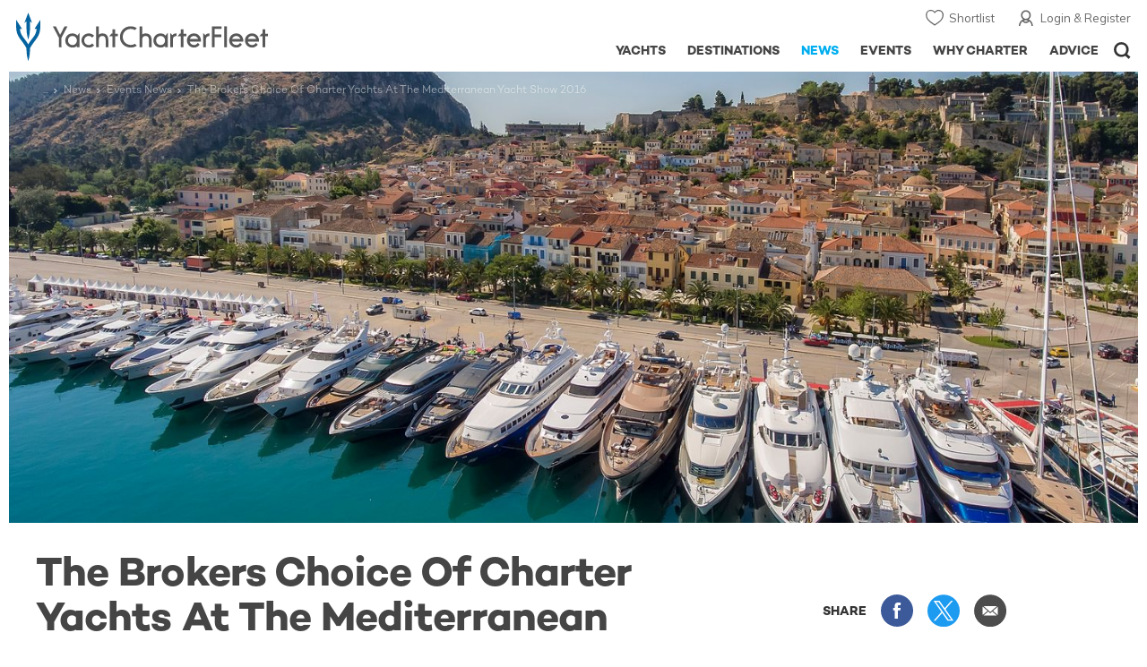

--- FILE ---
content_type: text/html; charset=UTF-8
request_url: https://www.yachtcharterfleet.com/news/the-brokers-choice-of-charter-yachts-at-the-mediterranean-yacht-show-2016
body_size: 21282
content:
<!DOCTYPE html>
<html class="no-js " lang="en" xml:lang="en">


<head><link rel="preconnect" href="https://a.yachtcharterfleet.com/" /><link rel="dns-prefetch" href="https://a.yachtcharterfleet.com/" />
    <meta http-equiv="Content-Type" content="text/html; charset=utf-8">

                    <title>The Brokers Choice Of Charter Yachts At The Mediterranean Yacht Show 2016 | YachtCharterFleet</title>
        <meta name="description" content="Following the success of this year&rsquo;s Mediterranean Yacht Show, YachtCharterFleet quizzed a range of international brokers to find out which yachts impressed them the most. Having broken down the results, we can now reveal the two which came out on top to become the &lsquo;Brokers&nbsp;Choice&rsquo; for yachts under and over 30m." />        
        
<link rel="apple-touch-icon" sizes="180x180" href="/resources/bookmark-icons/apple-touch-icon.png"/>
<link rel="icon" type="image/png" sizes="32x32" href="/resources/bookmark-icons/favicon-32x32.png"/>
<link rel="icon" type="image/png" sizes="16x16" href="/resources/bookmark-icons/favicon-16x16.png"/>
<link rel="manifest" href="/resources/bookmark-icons/site.webmanifest"/>
<link rel="mask-icon" href="/resources/bookmark-icons/safari-pinned-tab.svg" color="#5bbad5"/>
<link rel="shortcut icon" href="/resources/bookmark-icons/favicon.ico"/>
<meta name="apple-mobile-web-app-title" content="YachtCharterFleet"/>
<meta name="application-name" content="YachtCharterFleet"/>
<meta name="msapplication-TileColor" content="#0564a0"/>
<meta name="msapplication-config" content="/resources/bookmark-icons/browserconfig.xml"/>
<meta name="theme-color" content="#0564a0"/>

<meta http-equiv="X-UA-Compatible" content="IE=edge" /><meta name="document-class" content="Completed"/>
<meta name="google-site-verification" content="mDsn-csD0r9F1GOC499_Y6Guu3UOXoLp2MNdeBGbV8o" />

<link rel="canonical" href="https://www.yachtcharterfleet.com/news/the-brokers-choice-of-charter-yachts-at-the-mediterranean-yacht-show-2016" />
    <meta property="og:type" content="website" />
    <meta property="og:title" content="The Brokers Choice Of Charter Yachts At The Mediterranean Yacht Show 2016" />
    <meta property="og:description" content="Following the success of this year&amp;rsquo;s Mediterranean Yacht Show, YachtCharterFleet quizzed a range of international brokers to find out which yachts impressed them the most. Having broken down the results, we can now reveal the two which came out on top to become the &amp;lsquo;Brokers&amp;nbsp;Choice&amp;rsquo; for yachts under and over 30m." />
    <meta property="og:image" content="https://image.yachtcharterfleet.com/w1200/h630/qh/ca/k277f6aab/article/content/1683784.jpg" />
    <meta property="og:site_name" content="YachtCharterFleet" />

<link rel="preconnect" href="https://fonts.googleapis.com">
<link rel="preconnect" href="https://fonts.gstatic.com" crossorigin>
<link href="https://fonts.googleapis.com/css2?family=Mulish:ital,wght@0,200..1000;1,200..1000&display=swap" rel="stylesheet">

<link rel="stylesheet" href="https://use.typekit.net/ogf4rbi.css">

<script type="text/javascript">
    //IE11 Support
    //passive scroll support
    var supportsPassive = false;
    try {
        var opts = Object.defineProperty({}, 'passive', {
            get: function() {
                supportsPassive = true;
            }
        });
        window.addEventListener("testPassive", null, opts);
        window.removeEventListener("testPassive", null, opts);
    } catch (e) {}
</script>

<script>(function(w,d,u){w.readyQ=[];w.bindReadyQ=[];function p(x,y){if(x=="ready"){w.bindReadyQ.push(y);}else{w.readyQ.push(x);}};var a={ready:p,bind:p};w.$=w.jQuery=function(f){if(f===d||f===u){return a}else{p(f)}}})(window,document)</script>

<script type="text/javascript">
    if(!tick) {var tick = function(){};}
</script>

<noscript>
    <style>
        html .slider-loading-slide {display:block;}
    </style>
</noscript>

    <script>
        (function(a, b, c, d, e, f){
            b[d]=b[d]||function(){
                (b[d].q=b[d].q||[]).push(arguments)
            };
            e=a.createElement('script'), f=a.getElementsByTagName('script')[0];
            e.async=1; e.src=c; e.id='dfa-script';
            f.parentNode.insertBefore(e,f)
        })(document, window, '//a.yachtcharterfleet.com/dfa.js?v=695cd10a', 'dfa');
        dfa('setPageDataX', 'PzI/[base64]');
        dfa('trackPageview');
        dfa('associateGa', 'G-1D0RK6H8FJ');

    </script>


        

    <!-- Google tag (gtag.js) universal analytics -->
    <script async="" src="https://www.googletagmanager.com/gtag/js?id=G-1D0RK6H8FJ"></script>
    <script>
        window.dataLayer = window.dataLayer || [];
        function gtag(){dataLayer.push(arguments);}
        gtag('js', new Date());

        gtag('config', 'G-1D0RK6H8FJ');
    </script>

    <!-- Google tag (gtag.js) ga4 analytics -->
    <script async src="https://www.googletagmanager.com/gtag/js?id=UA-40607169-1"></script>
    <script>
        window.dataLayer = window.dataLayer || [];
        function gtag(){dataLayer.push(arguments);}
        gtag('js', new Date());

        gtag('config', 'UA-40607169-1');
    </script>

        <link rel="preconnect" href="https://static.hotjar.com" />
    <link rel="dns-prefetch" href="https://static.hotjar.com" />
    <script>
        (function(h,o,t,j,a,r){
            h.hj=h.hj||function(){(h.hj.q=h.hj.q||[]).push(arguments)};
            h._hjSettings={hjid:1579920,hjsv:6};
            a=o.getElementsByTagName('head')[0];
            r=o.createElement('script');r.async=1;
            r.src=t+h._hjSettings.hjid+j+h._hjSettings.hjsv;
            a.appendChild(r);
        })(window,document,'https://static.hotjar.com/c/hotjar-','.js?sv=');
    </script>

    <!-- Facebook Pixel Code -->
    <script>
        !function(f,b,e,v,n,t,s)
        {if(f.fbq)return;n=f.fbq=function(){n.callMethod?
            n.callMethod.apply(n,arguments):n.queue.push(arguments)};
            if(!f._fbq)f._fbq=n;n.push=n;n.loaded=!0;n.version='2.0';
            n.queue=[];t=b.createElement(e);t.async=!0;
            t.src=v;s=b.getElementsByTagName(e)[0];
            s.parentNode.insertBefore(t,s)}(window, document,'script',
            'https://connect.facebook.net/en_US/fbevents.js');
        fbq('init', '3033495343347327');
        fbq('track', 'PageView');
    </script>
    <noscript><img height="1" width="1" style="display:none"
                   src="https://www.facebook.com/tr?id=3033495343347327&ev=PageView&noscript=1"
        /></noscript>
    <!-- End Facebook Pixel Code -->


<meta name="viewport" content="width=device-width, maximum-scale=1.0" />

    <script type="application/ld+json">{
    "@context": "http:\/\/schema.org",
    "@type": "NewsArticle",
    "mainEntityOfPage": {
        "@type": "WebPage",
        "@id": "https:\/\/www.yachtcharterfleet.com\/news\/the-brokers-choice-of-charter-yachts-at-the-mediterranean-yacht-show-2016"
    },
    "headline": "The Brokers Choice Of Charter Yachts At The Mediterranean Yacht Show 2016",
    "datePublished": "2016-05-18",
    "dateModified": "2016-05-18",
    "author": {
        "@type": "Organization",
        "name": "YachtCharterFleet"
    },
    "publisher": {
        "@type": "Organization",
        "name": "YachtCharterFleet",
        "logo": {
            "@type": "ImageObject",
            "url": "https:\/\/www.yachtbuyer.com\/resources\/images\/logo-schema.jpg"
        }
    },
    "image": [
        "https:\/\/image.yachtcharterfleet.com\/w700\/h700\/q90\/ca\/keea09641\/article\/content\/1683784.jpg",
        "https:\/\/image.yachtcharterfleet.com\/w933\/h700\/q90\/ca\/kb747e178\/article\/content\/1683784.jpg",
        "https:\/\/image.yachtcharterfleet.com\/w1244\/h700\/q90\/ca\/k2ec29dd3\/article\/content\/1683784.jpg"
    ]
}</script>
    <script type="application/ld+json">{
    "@context": "http:\/\/schema.org",
    "@type": "BreadcrumbList",
    "itemListElement": [
        {
            "@type": "ListItem",
            "position": 1,
            "item": {
                "@id": "https:\/\/www.yachtcharterfleet.com\/news",
                "name": "Yacht News"
            }
        },
        {
            "@type": "ListItem",
            "position": 2,
            "item": {
                "@id": "https:\/\/www.yachtcharterfleet.com\/news\/events",
                "name": "Events"
            }
        },
        {
            "@type": "ListItem",
            "position": 3,
            "item": {
                "@id": "https:\/\/www.yachtcharterfleet.com\/news\/the-brokers-choice-of-charter-yachts-at-the-mediterranean-yacht-show-2016",
                "name": "The Brokers Choice Of Charter Yachts At The Mediterranean Yacht Show 2016"
            }
        }
    ]
}</script>

        
<link rel="preload" as="style" href="/asset/695cd10a/1477591398.css"/>
<link rel="stylesheet" type="text/css" media="all" href="/asset/695cd10a/1477591398.css"/>
        





<script type="application/ld+json">
    [
        {
            "@context": "https://schema.org",
            "@type": "SiteNavigationElement",
            "name": "Why Charter",
            "url": "/why-charter.htm"
        },
        {
            "@context": "https://schema.org",
            "@type": "SiteNavigationElement",
            "name": "Yachts",
            "url": "/charter"
        },
        {
            "@context": "https://schema.org",
            "@type": "SiteNavigationElement",
            "name": "Destinations",
            "url": "/destination"
        },
        {
            "@context": "https://schema.org",
            "@type": "SiteNavigationElement",
            "name": "News",
            "url": "/news"
        },
        {
            "@context": "https://schema.org",
            "@type": "SiteNavigationElement",
            "name": "Events",
            "url": "/events"
        },
        {
            "@context": "https://schema.org",
            "@type": "SiteNavigationElement",
            "name": "Advice",
            "url": "/advice"
        }
    ]
</script>

            

    


        

<script type="application/json" class="jsAssetLoad" data-library="lightgallery">{"css":["\/asset\/695cd10a\/762197592.css"]}</script>

<script type="application/json" class="jsAssetLoad" data-library="colorbox">{"css":["\/asset\/695cd10a\/2891493887.css"]}</script>

<script type="application/json" class="jsAssetLoad" data-library="before_after_slider">{"css":["\/asset\/695cd10a\/958080022.css"]}</script>

<script type="application/json" class="jsAssetLoad" data-library="cookielaw">{"css":["\/asset\/695cd10a\/4158237126.css"]}</script>

<script type="application/json" class="jsAssetLoad" data-library="sitesearch">{"css":["\/asset\/695cd10a\/3472957750.css"]}</script>

<script type="application/json" class="jsAssetLoad" data-library="chat">{"css":["\/asset\/695cd10a\/757968018.css"]}</script>

<script type="application/json" class="jsAssetLoad" data-library="contact_broker">{"css":["\/asset\/695cd10a\/3283996539.css"]}</script>
<script type="application/json" class="jsAssetLoad" data-library="jqueryui">{"css":["\/asset\/695cd10a\/1050707687.css"]}</script>
<script type="application/json" class="jsAssetLoad" data-library="datePicker">{"css":["\/asset\/695cd10a\/54479121.css"]}</script>
<script type="application/json" class="jsAssetLoad" data-library="dateRangeFromToPickers">{"css":["\/asset\/695cd10a\/2597170146.css"]}</script>
    

    <link rel="preload" as="style" href="/asset/695cd10a/3169376515.css"/>
    <link rel="stylesheet" type="text/css" media="all" href="/asset/695cd10a/3169376515.css"/>
    <link rel="stylesheet" type="text/css" media="all" href="/asset/695cd10a/369122659.css"/>

    

    <style>
        /* news section navigation
        -----------------------------------------------------------------------------*/
        .newsNavigationContainer { background:#57aec6; overflow:hidden;margin:0;}
        .newsNavigationContainer .newsNavigation { padding:10px 0; margin:0;  }
        .newsNavigationContainer .newsNavigation .heading { font-size:30px; display:block; height:40px; line-height:40px; float:left; width:50%;  margin:0; color:#fff; padding:0 0 0 10px;font-family:'Campton W00 Book', Arial, Helvetica, sans-serif;}
        .newsNavigationContainer .newsNavigation .heading a { color:#fff;}
        .newsNavigationContainer .newsNavigation .newsOptionButton { display:block; height:40px; float:right; line-height:40px; text-align:center; padding:0 20px 0 37px; font-size:14px; color:#fff; font-family:'Campton W00 Medium', Arial, Helvetica, sans-serif; background:url(/resources/images/ico_down-arrow.svg) 15px 50% no-repeat; border:1px solid #7ec1d4;}
        .newsNavigationContainer .newsOptions { width:100%; background:#7ec1d4; padding:0 0.625rem; float:left; }

        .newsNavigationContainer .newsOptions a { display:block; width:100%; padding:10px 0; text-indent:23px; font-size:16px; color:#fff; background:url(/resources/images/ico_arrow-right.svg) 5px 50% no-repeat; border-bottom:1px solid #9cd5e5; font-family:'Campton W00 Medium', Arial, Helvetica, sans-serif;}
        .newsNavigationContainer .newsOptions a:last-child { border:none;}
    </style>

    <link rel="stylesheet" href="/asset/695cd10a/2536852456.css" media="print" onload="this.media='all'" /><noscript><link rel="stylesheet" href="/asset/695cd10a/2536852456.css" /></noscript>
    
    <link rel="stylesheet" href="/asset/695cd10a/953030657.css" media="print" onload="this.media='all'" /><noscript><link rel="stylesheet" href="/asset/695cd10a/953030657.css" /></noscript><link rel="stylesheet" href="/asset/695cd10a/520400026.css" media="print" onload="this.media='all'" /><noscript><link rel="stylesheet" href="/asset/695cd10a/520400026.css" /></noscript>
</head>

<body ontouchstart="" class=" ">
            <!-- www Google Tag Manager (noscript) -->
        <noscript><iframe src="https://www.googletagmanager.com/ns.html?id=GTM-PKNHXSD"
                          height="0" width="0" style="display:none;visibility:hidden"></iframe></noscript>
        <!-- End Google Tag Manager (noscript) -->
    
    <div class="hide ie11-message jsIE11Message">
        <p>Please use a modern browser to view this website. Some elements might not work as expected when using Internet Explorer.</p>
    </div>
    <script>
        var ie11 = false;
        if (window.document.documentMode) {
            ie11 = true;

            const ie11Message = document.querySelector(".jsIE11Message");
            ie11Message.classList.remove("hide");

            const body = document.querySelector("body");
            body.classList.add("is-ie11");
        }
    </script>
        
    <div class="overlay" style="display: none">
        <div class="overlayLoader"></div>
        <div class="overlayLoader-logo"></div>
    </div>

    <div class="search-overlay" style="display: none"></div>

    <div class="overlay-menu">
    <div class="top">
        <a href="/" class="home">Home</a>
        <a href="#" class="close">X</a>
    </div>
    <ul class="menu-list">
        <li>
            <a class="whyCharter" href="/why-charter.htm">Why Charter</a>
            <button class="subnav-toggler" aria-controls="why-charter-drop" aria-label="Show">
                <div class="circle-plus closed">
                    <div class="circle">
                        <div class="horizontal"></div>
                        <div class="vertical"></div>
                    </div>
                </div>
            </button>
            <ul id="why-charter-drop">
                <li><a href="/why-charter.htm">Landing Page</a></li>
                <li><a href="/yacht-charter-vacation-types">Luxury Yacht Vacation Types</a></li>
                <li><a href="/corporate-yacht-charter">Corporate Yacht Charter</a></li>
                <li><a href="/tailor-made-luxury-yacht-vacations.htm">Tailor Made Vacations</a></li>
                <li><a href="/luxury-explorer-vacations.htm">Luxury Exploration Vacations</a></li>
                <li><a href="/why-charter.htm">View More</a></li>
            </ul>
        </li>
        <li>
            <a class="charterYachts" href="/charter">Yachts</a>
            <button class="subnav-toggler" aria-controls="yachts-drop" aria-label="Show">
                <div class="circle-plus closed">
                    <div class="circle">
                        <div class="horizontal"></div>
                        <div class="vertical"></div>
                    </div>
                </div>
            </button>
            <ul id="yachts-drop">
                <li><a href="/charter">Landing Page</a></li>
                <li><a href="/charter/superyachts-for-charter">View All 4183</a></li>
                <li>
                    <a href="/charter/yacht-type">Filter By Type</a>
                    <ul class="yacht-types-menu">
                        <li><a class="motor" href="/motor-yacht-charter-fleet.htm"><span>Motor Yachts</span></a></li>
                        <li><a class="sailing" href="/sailing-yacht-charter-fleet.htm"><span>Sailing Yachts</span></a></li>
                        <li><a class="classic" href="/classic-yacht-charter-fleet.htm"><span>Classic Yachts</span></a></li>
                        <li><a class="catamarans" href="/catamaran-yacht-charter-fleet.htm"><span>Catamaran Yachts</span></a></li>
                    </ul>
                </li>
                <li><a href="/charter/destination">Filter By Destination</a></li>
                <li><a href="/charter">More Filters</a></li>
                <li><a href="/yacht-reviews/">Latest Reviews</a></li>
                <li><a href="/yachts/charter-special-offers.htm">Charter Special Offers</a></li>
            </ul>
        </li>
        <li>
            <a class="destnationsLink" href="/destination">Destinations</a>
            <button class="subnav-toggler" aria-controls="destinations-drop" aria-label="Show">
                <div class="circle-plus closed">
                    <div class="circle">
                        <div class="horizontal"></div>
                        <div class="vertical"></div>
                    </div>
                </div>
            </button>
            <ul id="destinations-drop">
                <li><a href="/destination/a-z">Destination Guides</a></li>
                <li><a href="/destination/inspiration">Inspiration &amp; Features</a></li>
                <li>
                    <a href="/charter/destination">Yachts by Destination</a>
                    <ul>
                        <li><a href="/mediterranean-yacht-charters-1548.htm">Mediterranean Charter Yachts</a></li>
                        <li><a href="/france-yacht-charters-1526.htm">France Charter Yachts</a></li>
                        <li><a href="/italy-yacht-charters-1525.htm">Italy  Charter Yachts</a></li>
                        <li><a href="/croatia-yacht-charters-410.htm">Croatia  Charter Yachts</a></li>
                        <li><a href="/greece-yacht-charters-672.htm">Greece Charter Yachts</a></li>
                        <li><a href="/turkey-yacht-charters-409.htm">Turkey Charter Yachts</a></li>
                        <li><a href="/bahamas-yacht-charters-679.htm">Bahamas Charter Yachts</a></li>
                        <li><a href="/caribbean-yacht-charters-1.htm">Caribbean Charter Yachts</a></li>
                        <li><a href="/australia-yacht-charters-523.htm">Australia Charter Yachts</a></li>
                        <li><a href="/thailand-yacht-charters-502.htm">Thailand Charter Yachts</a></li>
                        <li><a href="/dubai-yacht-charters-1249.htm">Dubai Charter Yachts</a></li>
                    </ul>
                </li>
            </ul>
        </li>
        <li>
            <a class="newsLink" href="/news">News</a>
            <button class="subnav-toggler" aria-controls="news-drop" aria-label="Show">
                <div class="circle-plus closed">
                    <div class="circle">
                        <div class="horizontal"></div>
                        <div class="vertical"></div>
                    </div>
                </div>
            </button>
            <ul id="news-drop">
                <li><a href="/news">All News</a></li>
                <li><a href="/news/destination">Destination News</a></li>
                <li><a href="/news/new-to-fleet">New To Fleet</a></li>
                <li><a href="/news/fleet-updates">Charter Fleet Updates</a></li>
                <li><a href="/news/offers-and-last-minute">Special Offers</a></li>
                <li><a href="/news/industry">Industry News</a></li>
                <li><a href="/news/events">Event News</a></li>
            </ul>
        </li>
        <li>
            <a class="eventsLink" href="/events">Events</a>
            <button class="subnav-toggler" aria-controls="events-drop" aria-label="Show">
                <div class="circle-plus closed">
                    <div class="circle">
                        <div class="horizontal"></div>
                        <div class="vertical"></div>
                    </div>
                </div>
            </button>
            <ul id="events-drop">
                <li><a href="/events">All Events</a></li>
                <li><a href="/events/yacht-shows">Yacht Shows</a></li>
                <li><a href="/events/sporting">Sporting</a></li>
                <li><a href="/events/corporate-charter">Corporate Charter</a></li>
            </ul>
        </li>
        <li class="last-big-link">
            <a class="adviceLink" href="/advice">Advice</a>
            <button class="subnav-toggler" aria-controls="advice-drop" aria-label="Show">
                <div class="circle-plus closed">
                    <div class="circle">
                        <div class="horizontal"></div>
                        <div class="vertical"></div>
                    </div>
                </div>
            </button>
            <ul id="advice-drop">
                <li><a href="/advice">Landing Page</a></li>
                <li><a href="/advice/find-yacht-broker.htm">Finding a Yacht Broker</a></li>
                <li><a href="/advice/charter-preferences">Charter Preferences</a></li>
                <li><a href="/advice/advice.htm">Questions &amp; Answers</a></li>
            </ul>
        </li>

        <li class="small-link"><a class="aboutUs" href="/about">About Us</a></li>
        <li class="small-link"><a class="aboutUs" href="/about/add-my-yacht.htm">Add my yacht</a></li>
        <li class="small-link"><a class="contactUs" href="/contact/contact-us.htm">Contact Us</a></li>
        <li class="small-link"><a class="myAccountLink" href="/my-account">My Account</a></li>

                            </ul>
</div>

            <header class="header show-for-small-only">
    <nav class="top-bar" data-topbar="data-topbar">
        <div class="top-bar-section">
            <a href="/" class="logo">
                <img src="/resources/images/logo-white.svg" width="200" height="38" alt="Yacht Charter Fleet" />
            </a>
        </div>
        <div class="right-small headerOptions">
            <a class="overlay-menu-toggle navigation" href="#">
                <img src="/resources/images/ico_nav.svg" alt="Navigation" width="18" height="18" />
            </a>
            <a href="#headerSearch" class="header-search" id="jsSearchToggle"><img width="18" height="18" src="/resources/images/ico_search.svg" alt="Search" /></a>
        </div>
    </nav>
</header>

<header id="header" class="hide-for-small-only">
    <div class="headerInner">
        <a class="logo" href="/" title="Back to Homepage">
            <span>YachtCharterFleet.com</span> - Luxury yacht charter boats
        </a>
        <div class="additional-nav">
            <a class="myaccount" href="/my-account">Login &amp; Register</a>
            <a class="shorlist-yachts" href="/yachts/yacht-shortlist.htm">Shortlist</a>
        </div>
        <nav>
            <ul class="navigation">
                <li class="global-yacht-search">
                    <div class="site-search">
                        <a class="header-search-icon" href="#">Open/Close Search</a>
                    </div>
                </li>
                <li><a href="/advice" >Advice</a></li>
                <li><a itemprop="url" href="/why-charter.htm" >Why Charter</a></li>
                <li><a href="/events" >Events</a></li>
                <li><a href="/news" class="active">News</a></li>
                <li><a href="/destination" >Destinations</a></li>
                <!--<li><a href="/charter" >Yachts</a></li>-->
                <!--tmp link -->
                <li><a href="/charter" >Yachts</a></li>
            </ul>
        </nav>
    </div>

</header>    
                                                        

    
    
    
                <div class="content-wrap  ">
            <div class="row  ">
                <div class="small-12 columns ">
                    
    <div class="row newsNavigationContainer show-for-small-only">
        <div class="small-12 columns">
            <div class="row newsNavigation">

                <p class="small-6 columns heading"><a href="/news">NEWS</a></p>
                <div class="small-6 columns">
                    <a class="newsOptionButton" href="javascript:void(0);" id="jsNewsToggle">SECTIONS</a>

                </div>
            </div>
        </div>

        <div id="jsNewsHide" class="newsOptions" style="display:none;">
            <a href="/news/destination">Destination News</a>
            <a href="/news/new-to-fleet">New to Fleet</a>
            <a href="/news/archive.htm?id=263">Charter Fleet Updates</a>
            <a href="/news/offers-and-last-minute">Offers + Last Minute News </a>
            <a href="/news/industry">Industry News</a>
            <a href="/news/events" >Event News</a>
        </div>
    </div>

    <div id="news-items-wrapper">
        <div class="jsNewsItem">
            <div class="row">
                <div class="small-12 columns article jsPhotoSwipe fakeColourbox">
                    <!--main image-->
                    <div class="row rowBottomNone">
                        <div class="small-12 columns">
                            <div class="breadcrumb-overlay">
                                                                                                        
            <div class="article-banner">
                        
    
    <picture>
                            <source type="image/webp" media="(max-width: 640px)" srcset="https://image.yachtcharterfleet.com/w648/h387/qh/ca/k4c7368a6/article/content/1683784/the-mediterranean-yacht-show-brokers-choice.jpg">
                            <source type="image/webp" media="(max-width: 768px)" srcset="https://image.yachtcharterfleet.com/w1024/h410/qh/ca/kfaff9905/article/content/1683784/the-mediterranean-yacht-show-brokers-choice.jpg">
                            <source type="image/webp" media="(max-width: 1024px)" srcset="https://image.yachtcharterfleet.com/w1024/h410/qh/ca/kfaff9905/article/content/1683784/the-mediterranean-yacht-show-brokers-choice.jpg">
                            <source type="image/webp" media="(max-width: 1024px)" srcset="https://image.yachtcharterfleet.com/w1450/h580/qh/ca/kec5d6fc2/article/content/1683784/the-mediterranean-yacht-show-brokers-choice.jpg">
        
                            <source media="(max-width: 640px)" srcset="The Brokers Choice Of Charter Yachts At The Mediterranean Yacht Show 2016">
                        
        
                    <img src="https://image.yachtcharterfleet.com/w1450/h580/qh/ca/kec5d6fc2/article/content/1683784/the-mediterranean-yacht-show-brokers-choice.jpg" alt="" width="1920" height="620" />
        
    </picture>
            </div>

                                            <ul class="breadcrumb shortenCrumbs">
                                    <li><a href="/index.htm">Yacht Charter Fleet</a></li>
                                    <li><a href="/news">News</a></li>
                                    <li><a href="/news/events">Events News</a></li>
                                    <li>The Brokers Choice Of Charter Yachts At The Mediterranean Yacht Show 2016</li>
                                </ul>
                            </div>
                        </div>
                    </div>
                    <div class="table-row row align-middle">
                        <div class="cell columns">
                            <h1 itemprop="headline">The Brokers Choice Of Charter Yachts At The Mediterranean Yacht Show 2016</h1>
                        </div>
                        <div class="cell rhs hide-for-small">
                            <div class="socialMediaContainer">
                                <ul class="socialMedia socialMediaDesktop hide-for-small">
                                    <li class="title">SHARE</li>
                                    <li class="facebook"><a href="https://www.facebook.com/dialog/feed?app_id=113041748894556&amp;link=http%3A%2F%2Fwww.yachtcharterfleet.com%2Fnews%2Fthe-brokers-choice-of-charter-yachts-at-the-mediterranean-yacht-show-2016&amp;name=The+Brokers+Choice+Of+Charter+Yachts+At+The+Mediterranean+Yacht+Show+2016&amp;redirect_uri=http%3A%2F%2Fwww.yachtcharterfleet.com%2Fnews%2Fthe-brokers-choice-of-charter-yachts-at-the-mediterranean-yacht-show-2016" target="_blank">Share this on Facebook</a></li>
                                    <li class="twitter"><a href="https://twitter.com/intent/tweet?text=The+Brokers+Choice+Of+Charter+Yachts+At+The+Mediterranean+Yacht+Show+2016&amp;url=http%3A%2F%2Fwww.yachtcharterfleet.com%2Fnews%2Fthe-brokers-choice-of-charter-yachts-at-the-mediterranean-yacht-show-2016&amp;related=yachtcharterft" target="_blank">Share this on X</a></li>
                                    <li class="email">
                                                                                                                        <a href="mailto:Your Email Address?subject=The Brokers Choice Of Charter Yachts At The Mediterranean Yacht Show 2016 - YachtCharterFleet&amp;body=The Brokers Choice Of Charter Yachts At The Mediterranean Yacht Show 2016  Link: https://www.yachtcharterfleet.com/news/the-brokers-choice-of-charter-yachts-at-the-mediterranean-yacht-show-2016" target="_blank">Share via Email</a>
                                    </li>
                                </ul>
                            </div>
                        </div>
                    </div>
                    <div class="table-row">
                                                <div class="cell">
                            <div class="new-article-content">
                                <div class="row jsArticle" data-read-more="news-article"><!--'data-read-more' appends read more on mobile on articles-->
    <div class="small-12 columns content">

        <div class="row">
            <div class="small-12 columns">
                                    <div class="row">
                        <div class="small-12 columns">
                            <p class="author">

                                <span class="credit">By
                                    <span>
                                        <span>
                                                                                            Oliver Pearson
                                                                                    </span>
                                    </span>
                                </span>&nbsp; <span class="date">18 May 2016</span>
                            </p>
                        </div>
                    </div>
                    <div class="intro-copy">
                        <p>
                            <p>Following the success of this year&rsquo;s <a href="/events/mediterranean-yacht-show-403.htm">Mediterranean Yacht Show</a>, YachtCharterFleet quizzed a range of international brokers to find out which yachts impressed them the most. Having broken down the results, we can now reveal the two which came out on top to become the &lsquo;Brokers&nbsp;Choice&rsquo; for yachts under and over 30m.</p>

                        </p>
                    </div>
                            </div>
        </div>

        <div class="row">
            <div class="small-12 columns news-article-content jsNewsArticle">
                                    <!-- CMS content -->
                                                                <div class="columnContainer zone-6">
  <div class="full-width">
    <p>Keen to get a sense of which vessels had won over the many brokers at the <a href="/events/mediterranean-yacht-show-2016-836.htm">Mediterranean Yacht Show 2016</a>, the editorial team at YachtCharterFleet set out on the final night to conduct a &lsquo;Brokers Choice&rsquo; poll.</p>

<p>With each broker selecting a yacht under and over 30m, the team were able to discover which of the quality yachts on display had left the most lasting impression.</p>

<p>Unsurprisingly, there was no clear landslide, and the winners in each category were decided by a very fine margin, with as little as two votes securing first place for one of the winners.</p>

<p>With this in mind, we can now announce the names of the yachts which pipped their competition to the post and became this year&rsquo;s &lsquo;Brokers Choice&rsquo;.</p>

  </div>
</div>
                                                <div class="gap columnContainer zone-11">
    <div class="full-width">
    <a class="jsColorbox ll-wrap" href="https://image.yachtcharterfleet.com/w1400/h1245/qh/ca/k07f04acb/cms/photo/364282.jpg" title="">
        <img class="lazyload interlazy" width="647" height="339" alt="Motor yacht &#039;Aqua Libra&#039; underway" data-interlazy-s="https://image.yachtcharterfleet.com/w480/h252/qh/ca/k6b15f79c/cms/photo/364282.jpg" data-interlazy-m="https://image.yachtcharterfleet.com/w1040/h545/qh/ca/k7eb68b6f/cms/photo/364282.jpg" data-interlazy-l="https://image.yachtcharterfleet.com/w1040/h545/qh/ca/k7eb68b6f/cms/photo/364282.jpg" />
        <noscript><img src="https://image.yachtcharterfleet.com/w1040/h545/qh/ca/k7eb68b6f/cms/photo/364282.jpg" width="647" height="339" alt="Motor yacht &#039;Aqua Libra&#039; underway" /></noscript>
    </a>
     <div class="caption">
                 
          	    	    
    </div>  
    </div>
    </div>
                                                <div class="columnContainer zone-10 third-row">
      <div class="third"><div class="columnContainer zone-14">
          <div class="full-width">
          <a class="jsColorbox ll-wrap third-size-image" href="https://image.yachtcharterfleet.com/w1600/h1422/qh/ca/k50ff76e5/cms/photo/364281.jpg" title="">
	      <img class="lazyload" data-src="https://image.yachtcharterfleet.com/w336/h232/qh/ca/k8d98f14b/cms/photo/364281.jpg" width="214" height="142" alt="Formal dining on board luxury yacht &#039;Aqua Libra&#039;" />
              <noscript><img src="https://image.yachtcharterfleet.com/w336/h232/qh/ca/k8d98f14b/cms/photo/364281.jpg" width="214" height="142" alt="Formal dining on board luxury yacht &#039;Aqua Libra&#039;" /></noscript>
          </a>
            <div class="caption">
                 
          	    	    
    </div>
            </div>
          </div></div>
      <div class="third"><div class="columnContainer zone-14">
          <div class="full-width">
          <a class="jsColorbox ll-wrap third-size-image" href="https://image.yachtcharterfleet.com/w1600/h1422/qh/ca/kf5060100/cms/photo/364272.jpg" title="">
	      <img class="lazyload" data-src="https://image.yachtcharterfleet.com/w336/h232/qh/ca/k286186ae/cms/photo/364272.jpg" width="214" height="142" alt="" />
              <noscript><img src="https://image.yachtcharterfleet.com/w336/h232/qh/ca/k286186ae/cms/photo/364272.jpg" width="214" height="142" alt="" /></noscript>
          </a>
            <div class="caption">
                 
          	    	    
    </div>
            </div>
          </div></div>
      <div class="third"><div class="columnContainer zone-14">
          <div class="full-width">
          <a class="jsColorbox ll-wrap third-size-image" href="https://image.yachtcharterfleet.com/w1600/h1422/qh/ca/ke5abfa28/cms/photo/364280.jpg" title="">
	      <img class="lazyload" data-src="https://image.yachtcharterfleet.com/w336/h232/qh/ca/k38cc7d86/cms/photo/364280.jpg" width="214" height="142" alt="Guest stateroom onboard motor yacht &#039;Aqua Libra&#039;" />
              <noscript><img src="https://image.yachtcharterfleet.com/w336/h232/qh/ca/k38cc7d86/cms/photo/364280.jpg" width="214" height="142" alt="Guest stateroom onboard motor yacht &#039;Aqua Libra&#039;" /></noscript>
          </a>
            <div class="caption">
                 
          	    	    
    </div>
            </div>
          </div></div>
    </div>
                                                <div class="gap columnContainer zone-6">
  <div class="full-width">
    <p><strong>Brokers Choice For Yachts Under 30m: motor yacht&nbsp;&lsquo;Aqua Libra&rsquo;</strong></p>

<p>With brokers frequently commenting on how she is perfectly sized for the <a href="/east-mediterranean-yacht-charters-388.htm">East Mediterranean</a>, the 28m/92ft <a href="/sunseeker-charter-yachts-1439.htm">Sunseeker</a> motor yacht Aqua Libra placed first in the Brokers Choice category for yachts under 30m this year.</p>

<p>Entirely immaculate, those answering the poll enthusiastically reiterated how well-appointed her areas are, with the addition of a retractable balcony on the starboard side establishing an effortless transition between her interior and exterior spaces.</p>

<p>When taking a detailed tour of the yacht, the editorial team at YachtCharterFleet learned from the crew how the balcony is an incredibly popular spot for morning coffee and nighttime cocktails.</p>

<p>Built in 2012, M/Y Aqua Libra still exudes a youthful radiance, and her collection of black American walnuts are offset by cream coloured furnishings and large windows, producing a noticeably airy atmosphere.</p>

<p>As mentioned previously, her size also makes her an ideal choice for chartering in <a href="/greece-yacht-charters-672.htm">Greece</a>, with her extendable swim platform and assortment of water toys making her very much the complete package.</p>

  </div>
</div>
                                                <div class="gap columnContainer zone-13"><div class="full-width"><blockquote class="medium"><p>Optimising all of her available space, Aqua Libra provides charter guests with a range of areas to get comfortable in</p></blockquote></div></div>
                                                <div class="gap columnContainer zone-11">
    <div class="full-width">
    <a class="jsColorbox ll-wrap" href="https://image.yachtcharterfleet.com/w1400/h1245/qh/ca/kb2a4c606/cms/photo/364283.jpg" title="">
        <img class="lazyload interlazy" width="647" height="339" alt="Superyacht &#039;Zaliv III&#039; underway" data-interlazy-s="https://image.yachtcharterfleet.com/w480/h252/qh/ca/kde417b51/cms/photo/364283.jpg" data-interlazy-m="https://image.yachtcharterfleet.com/w1040/h545/qh/ca/kcbe207a2/cms/photo/364283.jpg" data-interlazy-l="https://image.yachtcharterfleet.com/w1040/h545/qh/ca/kcbe207a2/cms/photo/364283.jpg" />
        <noscript><img src="https://image.yachtcharterfleet.com/w1040/h545/qh/ca/kcbe207a2/cms/photo/364283.jpg" width="647" height="339" alt="Superyacht &#039;Zaliv III&#039; underway" /></noscript>
    </a>
     <div class="caption">
                 
          	    	    
    </div>  
    </div>
    </div>
                                                <div class="columnContainer zone-10 third-row">
      <div class="third"><div class="columnContainer zone-14">
          <div class="full-width">
          <a class="jsColorbox ll-wrap third-size-image" href="https://image.yachtcharterfleet.com/w1600/h1422/qh/ca/k2c9251bb/cms/photo/364319.jpg" title="">
	      <img class="lazyload" data-src="https://image.yachtcharterfleet.com/w336/h232/qh/ca/kf1f5d615/cms/photo/364319.jpg" width="214" height="142" alt="Master suite on board motor yacht &#039;Zaliv II&#039;" />
              <noscript><img src="https://image.yachtcharterfleet.com/w336/h232/qh/ca/kf1f5d615/cms/photo/364319.jpg" width="214" height="142" alt="Master suite on board motor yacht &#039;Zaliv II&#039;" /></noscript>
          </a>
            <div class="caption">
                 
          	    	    
    </div>
            </div>
          </div></div>
      <div class="third"><div class="columnContainer zone-14">
          <div class="full-width">
          <a class="jsColorbox ll-wrap third-size-image" href="https://image.yachtcharterfleet.com/w1600/h1422/qh/ca/ke6ba1e69/cms/photo/364317.jpg" title="">
	      <img class="lazyload" data-src="https://image.yachtcharterfleet.com/w336/h232/qh/ca/k3bdd99c7/cms/photo/364317.jpg" width="214" height="142" alt="The wide staircase onboard motor yacht &#039;Zaliv III&#039;" />
              <noscript><img src="https://image.yachtcharterfleet.com/w336/h232/qh/ca/k3bdd99c7/cms/photo/364317.jpg" width="214" height="142" alt="The wide staircase onboard motor yacht &#039;Zaliv III&#039;" /></noscript>
          </a>
            <div class="caption">
                 
          	    	    
    </div>
            </div>
          </div></div>
      <div class="third"><div class="columnContainer zone-14">
          <div class="full-width">
          <a class="jsColorbox ll-wrap third-size-image" href="https://image.yachtcharterfleet.com/w1600/h1422/qh/ca/k99c6dd76/cms/photo/364318.jpg" title="">
	      <img class="lazyload" data-src="https://image.yachtcharterfleet.com/w336/h232/qh/ca/k44a15ad8/cms/photo/364318.jpg" width="214" height="142" alt="The exterior spaces of superyacht &#039;Zaliv III&#039;" />
              <noscript><img src="https://image.yachtcharterfleet.com/w336/h232/qh/ca/k44a15ad8/cms/photo/364318.jpg" width="214" height="142" alt="The exterior spaces of superyacht &#039;Zaliv III&#039;" /></noscript>
          </a>
            <div class="caption">
                 
          	    	    
    </div>
            </div>
          </div></div>
    </div>
                                                <div class="gap columnContainer zone-6">
  <div class="full-width">
    <p><strong>Brokers Choice For Yachts Over 30m: motor yacht &lsquo;Zaliv III&rsquo;</strong></p>

<p>A tightly contested battle&nbsp;between the 40m/131ft <a href="/luxury-charter-yacht-37820/cacos-v.htm">motor yacht &lsquo;Cacos V&rsquo;</a>,&nbsp;the elegantly styled 50m/165ft <a href="/luxury-charter-yacht-31211/zaliv-iii.htm">luxury yacht &lsquo;Zaliv III&rsquo;</a>, and the 46m/150ft <a href="/luxury-charter-yacht-23161/ancallia.htm">motor yacht ANCALLIA</a> (a fantastically&nbsp;rebuilt Feadship),&nbsp;it was ultimately Zaliv III which pipped the competition to take&nbsp;the prize as the Brokers Choice for yachts over 30m.&nbsp;&nbsp;</p>

<p>Beginning life as a quintessential family yacht, Zaliv III is replete with all of the features and finishing touches which distinguish a truly special superyacht.</p>

<p>Her master suite, for example, is attached to a small anteroom which includes a pullman berth to allow parents to sleep in a closer proximity to their children. Likewise, a wide and fully-equipped private study on the owner&rsquo;s deck allows guests to attend to any necessary business whilst away on a charter.</p>

<p>From a generously sized dining room which can be instantly converted into a games room, to a dedicated spa room with adjustable mood lighting, M/Y Zaliv III accommodates across all ages and sensibilities.</p>

<p>Shortlisted for prestigious prizes at both the World Superyacht Awards and Showboats Design Awards when she was delivered in 2012, brokers were unanimous in their praise for her wider beam and the various guest spaces on offer.</p>

  </div>
</div>
                                                <div class="gap columnContainer zone-5">
  <div class="half-left">
    <div class="inner"><a class="jsColorbox ll-wrap double-height-image" href="https://image.yachtcharterfleet.com/w1600/h1422/qh/ca/k832e3900/cms/photo/364310.jpg" title="">
      <img class="lazyload portrait-image" data-src="https://image.yachtcharterfleet.com/w512/h670/qh/ca/ow-1,d-1/k63ae7780/cms/photo/364310.jpg" width="317" height="415" alt="A detail shot of the decoration onboard motor yacht &#039;Zaliv III&#039;" />
      <noscript><img class="portrait-image" src="https://image.yachtcharterfleet.com/w512/h670/qh/ca/ow-1,d-1/k63ae7780/cms/photo/364310.jpg" width="317" height="415" alt="A detail shot of the decoration onboard motor yacht &#039;Zaliv III&#039;" /></noscript>
</a>
       <div class="caption">
                 
          	    	    
    </div><a class="jsColorbox ll-wrap" href="https://image.yachtcharterfleet.com/w1600/h1422/qh/ca/kebce6c52/cms/photo/364313.jpg" title="">
    <img class="lazyload landscape-image" data-src="https://image.yachtcharterfleet.com/w512/h328/qh/ca/ow-1,d-1/kd8a6833c/cms/photo/364313.jpg" width="317" height="200" alt="The main salon of luxury yacht &#039;Zaliv III&#039;" />
    <noscript><img class="landscape-image" src="https://image.yachtcharterfleet.com/w512/h328/qh/ca/ow-1,d-1/kd8a6833c/cms/photo/364313.jpg" width="317" height="200" alt="The main salon of luxury yacht &#039;Zaliv III&#039;" /></noscript>
     <div class="caption">
                 
          	    	    
    </div>
</a></div>
  </div>
  <div class="half-right">
    <div class="inner"><a class="jsColorbox ll-wrap" href="https://image.yachtcharterfleet.com/w1600/h1422/qh/ca/k53ee92a4/cms/photo/364316.jpg" title="">
    <img class="lazyload landscape-image" data-src="https://image.yachtcharterfleet.com/w512/h328/qh/ca/ow-1,d-1/k60867dca/cms/photo/364316.jpg" width="317" height="200" alt="A detail photo of motor yacht &#039;Zaliv III&#039;" />
    <noscript><img class="landscape-image" src="https://image.yachtcharterfleet.com/w512/h328/qh/ca/ow-1,d-1/k60867dca/cms/photo/364316.jpg" width="317" height="200" alt="A detail photo of motor yacht &#039;Zaliv III&#039;" /></noscript>
     <div class="caption">
                 
          	    	    
    </div>
</a><a class="jsColorbox ll-wrap double-height-image" href="https://image.yachtcharterfleet.com/w1600/h1422/qh/ca/k367ab5cd/cms/photo/364311.jpg" title="">
      <img class="lazyload portrait-image" data-src="https://image.yachtcharterfleet.com/w512/h670/qh/ca/ow-1,d-1/kd6fafb4d/cms/photo/364311.jpg" width="317" height="415" alt="The decor of motor yacht &#039;Zaliv III&#039;" />
      <noscript><img class="portrait-image" src="https://image.yachtcharterfleet.com/w512/h670/qh/ca/ow-1,d-1/kd6fafb4d/cms/photo/364311.jpg" width="317" height="415" alt="The decor of motor yacht &#039;Zaliv III&#039;" /></noscript>
</a>
       <div class="caption">
                 
          	    	    
    </div></div>
  </div>
</div>
                                                <div class="gap columnContainer zone-13"><div class="full-width"><blockquote class="medium"><p>Anticipating all the needs of the modern charterer, Zaliv III is a superyacht which entertains her guests in unparalleled comfort and style</p></blockquote></div></div>
                                                <div class="gap columnContainer zone-6">
  <div class="full-width">
    <p>Having enjoyed lunch on board Zaliv III earlier on in the week, the editorial team at YachtCharterFleet can confirm the comments from brokers which referred to her spacious&nbsp;layout. Indeed, even with 12 guests seated at the formal dining table, there was still an abundance of room for everyone to enjoy their meal without ever feeling cramped.</p>

<p>In terms of her interior design, a variety of mid-range woods have been superbly whitewashed and arranged to subtly showcase beautiful grain patterns. Contrasted by a range of brightly coloured fixtures and illuminated by recessed lighting, these woods which adorn the floors and walls create a wholly inviting ambience.</p>

<p>The exterior spaces are just as impressive, with a deep Jacuzzi on the sundeck offering &nbsp;privacy in which to take in the views and climate, and a large swim platform providing convenient access to the water and tenders.</p>

  </div>
</div>
                                                <div class="gap columnContainer zone-11">
    <div class="full-width">
    <a class="jsColorbox ll-wrap" href="https://image.yachtcharterfleet.com/w1400/h1245/qh/ca/kb1b52247/cms/photo/364314.jpg" title="">
        <img class="lazyload interlazy" width="647" height="339" alt="Motor yacht Zaliv III berthed at the Mediterranean Yacht Show 2016" data-interlazy-s="https://image.yachtcharterfleet.com/w480/h252/qh/ca/kdd509f10/cms/photo/364314.jpg" data-interlazy-m="https://image.yachtcharterfleet.com/w1040/h545/qh/ca/kc8f3e3e3/cms/photo/364314.jpg" data-interlazy-l="https://image.yachtcharterfleet.com/w1040/h545/qh/ca/kc8f3e3e3/cms/photo/364314.jpg" />
        <noscript><img src="https://image.yachtcharterfleet.com/w1040/h545/qh/ca/kc8f3e3e3/cms/photo/364314.jpg" width="647" height="339" alt="Motor yacht Zaliv III berthed at the Mediterranean Yacht Show 2016" /></noscript>
    </a>
     <div class="caption">
                 
          	    	    
    </div>  
    </div>
    </div>
                                                <div class="gap columnContainer zone-6">
  <div class="full-width">
    <p>In order to find out more regarding the charter yachts which attended this year&rsquo;s Mediterranean Yacht Show, please get in touch with your preferred <a href="/yacht-charter-broker">charter broker</a>.</p>

<p>Alternatively, take a look at all <a href="/greece-yacht-charters-672.htm">luxury yachts available for charter in Greece</a>.</p>

  </div>
</div>
                        
                            </div>
        </div>

                    <div class="row">
                <div class="small-12 columns">
                                    </div>
            </div>
        
                    <div class="row">
        <div class="small-12 columns related-yachts related-yachts-1">
            <h4>Some Of The Brokers Favorite Yachts</h4>

            <div class="row small-up-1 medium-up-1 large-up-2 ">
                                                                                                                                                                                                                                <div class="columns">
                            <div class="row related-yacht-row">
                                <div class="small-5 smallMedium-5 largeMedium-3 large-6 columns">
                                    <a class="image-container ll-wrap" href="/luxury-charter-yacht-23161/ancallia.htm">
                                                                                                                                                                    
                                        <img class="lazyload" data-src="https://image.yachtcharterfleet.com/w250/h150/qh/ca/od-1/kce030edd/vessel/resource/2938013.jpg" alt="Ancallia yacht charter " />
                                        <noscript><img src="https://image.yachtcharterfleet.com/w250/h150/qh/ca/od-1/kce030edd/vessel/resource/2938013.jpg" alt="Ancallia yacht charter " /></noscript>
                                    </a>
                                </div>
                                <div class="small-7 smallMedium-7 largeMedium-9 large-6 columns details">
                                    <a class="name" href="/luxury-charter-yacht-23161/ancallia.htm">Ancallia Yacht For Charter</a>
                                    <p>
                                                                                    46m
                                                                                Feadship
                                        <br /> 1984 / 2023                                    </p>
                                </div>
                            </div>
                        </div>
                    
                                                                                                                                                                                                                                <div class="columns">
                            <div class="row related-yacht-row">
                                <div class="small-5 smallMedium-5 largeMedium-3 large-6 columns">
                                    <a class="image-container ll-wrap" href="/luxury-charter-yacht-25249/my-toy.htm">
                                                                                                                                                                    
                                        <img class="lazyload" data-src="https://image.yachtcharterfleet.com/w250/h150/qh/cs7-48-968-580/od-1/ka2e42207/vessel/resource/671584.jpg" alt="My Toy yacht charter " />
                                        <noscript><img src="https://image.yachtcharterfleet.com/w250/h150/qh/cs7-48-968-580/od-1/ka2e42207/vessel/resource/671584.jpg" alt="My Toy yacht charter " /></noscript>
                                    </a>
                                </div>
                                <div class="small-7 smallMedium-7 largeMedium-9 large-6 columns details">
                                    <a class="name" href="/luxury-charter-yacht-25249/my-toy.htm">My Toy Yacht For Charter</a>
                                    <p>
                                                                                    43m
                                                                                AB Yachts
                                        <br /> 2009 / 2013                                    </p>
                                </div>
                            </div>
                        </div>
                    
                                                                                                                                                                                    <div class="columns">
                            <div class="row related-yacht-row">
                                <div class="small-5 smallMedium-5 largeMedium-3 large-6 columns">
                                    <a class="image-container ll-wrap" href="/luxury-charter-yacht-26370/duke.htm">
                                                                                                                                                                    
                                        <img class="lazyload" data-src="https://image.yachtcharterfleet.com/w250/h150/qh/cs89-101-424-254/od-1/kda9f900d/vessel/resource/36714.jpg" alt="Duke " />
                                        <noscript><img src="https://image.yachtcharterfleet.com/w250/h150/qh/cs89-101-424-254/od-1/kda9f900d/vessel/resource/36714.jpg" alt="Duke " /></noscript>
                                    </a>
                                </div>
                                <div class="small-7 smallMedium-7 largeMedium-9 large-6 columns details">
                                    <a class="name" href="/luxury-charter-yacht-26370/duke.htm">Duke Yacht</a>
                                    <p>
                                                                                    31m
                                                                                Azimut
                                        <br /> 2010                                    </p>
                                </div>
                            </div>
                        </div>
                    
                                                                                                                                                                                                                                <div class="columns">
                            <div class="row related-yacht-row">
                                <div class="small-5 smallMedium-5 largeMedium-3 large-6 columns">
                                    <a class="image-container ll-wrap" href="/luxury-charter-yacht-31211/zaliv-iii.htm">
                                                                                                                                                                    
                                        <img class="lazyload" data-src="https://image.yachtcharterfleet.com/w250/h150/qh/cs147-58-1381-827/od-1/k3b957fbb/vessel/resource/1940514.jpg" alt="Zaliv III yacht charter " />
                                        <noscript><img src="https://image.yachtcharterfleet.com/w250/h150/qh/cs147-58-1381-827/od-1/k3b957fbb/vessel/resource/1940514.jpg" alt="Zaliv III yacht charter " /></noscript>
                                    </a>
                                </div>
                                <div class="small-7 smallMedium-7 largeMedium-9 large-6 columns details">
                                    <a class="name" href="/luxury-charter-yacht-31211/zaliv-iii.htm">Zaliv III Yacht For Charter</a>
                                    <p>
                                                                                    50m
                                                                                Mondo Marine
                                        <br /> 2011 / 2021                                    </p>
                                </div>
                            </div>
                        </div>
                    
                                                                                                                                                                                                                                <div class="columns">
                            <div class="row related-yacht-row">
                                <div class="small-5 smallMedium-5 largeMedium-3 large-6 columns">
                                    <a class="image-container ll-wrap" href="/luxury-charter-yacht-37820/maverick.htm">
                                                                                                                                                                    
                                        <img class="lazyload" data-src="https://image.yachtcharterfleet.com/w250/h150/qh/cs90-149-2520-1510/od-1/k586af438/vessel/resource/2681764.jpg" alt="Maverick yacht charter " />
                                        <noscript><img src="https://image.yachtcharterfleet.com/w250/h150/qh/cs90-149-2520-1510/od-1/k586af438/vessel/resource/2681764.jpg" alt="Maverick yacht charter " /></noscript>
                                    </a>
                                </div>
                                <div class="small-7 smallMedium-7 largeMedium-9 large-6 columns details">
                                    <a class="name" href="/luxury-charter-yacht-37820/maverick.htm">Maverick Yacht For Charter</a>
                                    <p>
                                                                                    40m
                                                                                Admiral Yachts
                                        <br /> 2013 / 2022                                    </p>
                                </div>
                            </div>
                        </div>
                    
                                                                                                                                                                                                                                <div class="columns">
                            <div class="row related-yacht-row">
                                <div class="small-5 smallMedium-5 largeMedium-3 large-6 columns">
                                    <a class="image-container ll-wrap" href="/luxury-charter-yacht-38024/younan.htm">
                                                                                                                                                                    
                                        <img class="lazyload" data-src="https://image.yachtcharterfleet.com/w250/h150/qh/cs15-70-1010-605/od-1/k48996ac0/vessel/resource/87189.jpg" alt="Younan yacht charter " />
                                        <noscript><img src="https://image.yachtcharterfleet.com/w250/h150/qh/cs15-70-1010-605/od-1/k48996ac0/vessel/resource/87189.jpg" alt="Younan yacht charter " /></noscript>
                                    </a>
                                </div>
                                <div class="small-7 smallMedium-7 largeMedium-9 large-6 columns details">
                                    <a class="name" href="/luxury-charter-yacht-38024/younan.htm">Younan Yacht For Charter</a>
                                    <p>
                                                                                    28m
                                                                                Sunseeker
                                        <br /> 2012                                    </p>
                                </div>
                            </div>
                        </div>
                    
                                                                                                                                                                                    <div class="columns">
                            <div class="row related-yacht-row">
                                <div class="small-5 smallMedium-5 largeMedium-3 large-6 columns">
                                    <a class="image-container ll-wrap" href="/luxury-charter-yacht-46983/unplugged.htm">
                                                                                                                                                                    
                                        <img class="lazyload" data-src="https://image.yachtcharterfleet.com/w250/h150/qh/cs117-32-690-413/od-1/k2a70c16e/vessel/resource/311885.jpg" alt="Unplugged " />
                                        <noscript><img src="https://image.yachtcharterfleet.com/w250/h150/qh/cs117-32-690-413/od-1/k2a70c16e/vessel/resource/311885.jpg" alt="Unplugged " /></noscript>
                                    </a>
                                </div>
                                <div class="small-7 smallMedium-7 largeMedium-9 large-6 columns details">
                                    <a class="name" href="/luxury-charter-yacht-46983/unplugged.htm">Unplugged Yacht</a>
                                    <p>
                                                                                    42m
                                                                                Baglietto
                                        <br /> 2012                                    </p>
                                </div>
                            </div>
                        </div>
                    
                                                                                                                                                                                    <div class="columns">
                            <div class="row related-yacht-row">
                                <div class="small-5 smallMedium-5 largeMedium-3 large-6 columns">
                                    <a class="image-container ll-wrap" href="/luxury-charter-yacht-47044/natalina-a.htm">
                                                                                                                                                                    
                                        <img class="lazyload" data-src="https://image.yachtcharterfleet.com/w250/h150/qh/cs41-62-1988-1191/od-1/k83aa5909/vessel/resource/279500.jpg" alt="Natalina A " />
                                        <noscript><img src="https://image.yachtcharterfleet.com/w250/h150/qh/cs41-62-1988-1191/od-1/k83aa5909/vessel/resource/279500.jpg" alt="Natalina A " /></noscript>
                                    </a>
                                </div>
                                <div class="small-7 smallMedium-7 largeMedium-9 large-6 columns details">
                                    <a class="name" href="/luxury-charter-yacht-47044/natalina-a.htm">Natalina A Yacht</a>
                                    <p>
                                                                                    72m
                                                                                Golden Yachts
                                        <br /> 2015                                    </p>
                                </div>
                            </div>
                        </div>
                    
                
            </div>
        </div>
    </div>




                    </div>


    

    <div class="small-12 columns">
        <!-- assigned areas -->
                <!-- eof assigned areas -->
    </div>



    <div class="small-12 columns">
            <ul class="tags">
        <li class="heading">READ MORE ABOUT:</li>
        <li class="tag-list-container">
            <ul>
                                                        <li>
                        <a href="/tags/mediterranean-yacht-show-2016/" class="tag_id_17914_tag_type_id_25_id_reference_1011236">
                            Mediterranean Yacht Show 2016
                        </a>
                    </li>
                                                        <li>
                        <a href="/tags/mediterranean-yacht-show/" class="tag_id_12588_tag_type_id_25_id_reference_1011237">
                            Mediterranean Yacht Show
                        </a>
                    </li>
                                                        <li>
                        <a href="/tags/zaliv-iii/" class="tag_id_10916_tag_type_id_25_id_reference_1011238">
                            Zaliv III
                        </a>
                    </li>
                                                        <li>
                        <a href="/tags/aqua-libra/" class="tag_id_11897_tag_type_id_25_id_reference_1011239">
                            Aqua Libra
                        </a>
                    </li>
                                                        <li>
                        <a href="/tags/cacos-v/" class="tag_id_11806_tag_type_id_25_id_reference_1011240">
                            Cacos V
                        </a>
                    </li>
                            </ul>
        </li>
    </ul>
    </div>

                <div class="small-12 columns">
            <hr class="divider grid_8" />
            <div class="article-list">
                <p class="heading">RELATED STORIES</p>
                
<div class="swiper-container jsContentCarousel jsRelatedArticles related-articles"
     data-slides-to-show="3"
     data-arrows-only="t"
     data-slides-s="1"
     data-slides-sm="2"
     data-slides-m="3"
     data-small-peek-mobile=""
     data-space-between="10">
    <div class="swiper-wrapper row">
                    <div class="swiper-slide small-6 medium-6 large-4 columns">
                                                                
                    
                <a itemprop="url" href="/news/video-a-round-up-of-the-mediterranean-yacht-show-2016" title="Video: Round-Up Of The Mediterranean Yacht Show">
                    <div class="image-container ll-wrap">
                        <img class="lazyload" data-src="https://image.yachtcharterfleet.com/w442/h265/qh/cs0-0-1024-611/od-1/k5cf09483/article/content/1683894.jpg" alt="Video: Round-Up Of The Mediterranean Yacht Show" />
                        <noscript><img src="https://image.yachtcharterfleet.com/w442/h265/qh/cs0-0-1024-611/od-1/k5cf09483/article/content/1683894.jpg" alt="Video: Round-Up Of The Mediterranean Yacht Show" /></noscript>
                    </div>
                    <div class="details">
                        <span class="headline">Video: Round-Up Of The Mediterranean Yacht Show</span>
                        <span class="info date">29th June 2016</span>
                    </div>
                </a>
            </div>
                    <div class="swiper-slide small-6 medium-6 large-4 columns">
                                                                
                    
                <a itemprop="url" href="/news/video-behind-the-scenes-at-the-mediterranean-yacht-show" title="Behind The Scenes At The Mediterranean Yacht Show">
                    <div class="image-container ll-wrap">
                        <img class="lazyload" data-src="https://image.yachtcharterfleet.com/w442/h265/qh/ca/od-1/k2dd085a5/article/content/1683948.jpg" alt="Behind The Scenes At The Mediterranean Yacht Show" />
                        <noscript><img src="https://image.yachtcharterfleet.com/w442/h265/qh/ca/od-1/k2dd085a5/article/content/1683948.jpg" alt="Behind The Scenes At The Mediterranean Yacht Show" /></noscript>
                    </div>
                    <div class="details">
                        <span class="headline">Behind The Scenes At The Mediterranean Yacht Show</span>
                        <span class="info date">25th July 2016</span>
                    </div>
                </a>
            </div>
                    <div class="swiper-slide small-6 medium-6 large-4 columns">
                                                                
                    
                <a itemprop="url" href="/news/greek-vat-increase-poses-no-concern-for-greece-charter-vacations" title="Greek VAT Increase Is No Concern For Charters">
                    <div class="image-container ll-wrap">
                        <img class="lazyload" data-src="https://image.yachtcharterfleet.com/w442/h265/qh/ca/od-1/ka51782fe/article/content/1683808.jpg" alt="Greek VAT Increase Is No Concern For Charters" />
                        <noscript><img src="https://image.yachtcharterfleet.com/w442/h265/qh/ca/od-1/ka51782fe/article/content/1683808.jpg" alt="Greek VAT Increase Is No Concern For Charters" /></noscript>
                    </div>
                    <div class="details">
                        <span class="headline">Greek VAT Increase Is No Concern For Charters</span>
                        <span class="info date">26th May 2016</span>
                    </div>
                </a>
            </div>
                    <div class="swiper-slide small-6 medium-6 large-4 columns">
                                                                
                    
                <a itemprop="url" href="/news/an-official-round-up-of-the-mediterranean-yacht-show-2016" title="Round-Up: Mediterranean Yacht Show 2016">
                    <div class="image-container ll-wrap">
                        <img class="lazyload" data-src="https://image.yachtcharterfleet.com/w442/h265/qh/ca/od-1/k3928d9c9/article/content/1683777.jpg" alt="Round-Up: Mediterranean Yacht Show 2016" />
                        <noscript><img src="https://image.yachtcharterfleet.com/w442/h265/qh/ca/od-1/k3928d9c9/article/content/1683777.jpg" alt="Round-Up: Mediterranean Yacht Show 2016" /></noscript>
                    </div>
                    <div class="details">
                        <span class="headline">Round-Up: Mediterranean Yacht Show 2016</span>
                        <span class="info date">13th May 2016</span>
                    </div>
                </a>
            </div>
                    <div class="swiper-slide small-6 medium-6 large-4 columns">
                                                                
                    
                <a itemprop="url" href="/news/medys-2021-charter-show-in-greece-cancelled" title="MEDYS 2021 charter show in Greece cancelled">
                    <div class="image-container ll-wrap">
                        <img class="lazyload" data-src="https://image.yachtcharterfleet.com/w442/h265/qh/ca/od-1/k5f16c391/article/content/1688009.jpg" alt="MEDYS 2021 charter show in Greece cancelled" />
                        <noscript><img src="https://image.yachtcharterfleet.com/w442/h265/qh/ca/od-1/k5f16c391/article/content/1688009.jpg" alt="MEDYS 2021 charter show in Greece cancelled" /></noscript>
                    </div>
                    <div class="details">
                        <span class="headline">MEDYS 2021 charter show in Greece cancelled</span>
                        <span class="info date">19th February 2021</span>
                    </div>
                </a>
            </div>
                    <div class="swiper-slide small-6 medium-6 large-4 columns">
                                                                
                    
                <a itemprop="url" href="/news/revealed-the-winning-charter-yacht-chefs-and-tablescapers-at-the-mediterranean-yacht-show-2016" title="The Mediterranean Yacht Show: Chefs Competition">
                    <div class="image-container ll-wrap">
                        <img class="lazyload" data-src="https://image.yachtcharterfleet.com/w442/h265/qh/cs0-0-3548-2112/od-1/kc79615ff/article/content/1683778.jpg" alt="The Mediterranean Yacht Show: Chefs Competition" />
                        <noscript><img src="https://image.yachtcharterfleet.com/w442/h265/qh/cs0-0-3548-2112/od-1/kc79615ff/article/content/1683778.jpg" alt="The Mediterranean Yacht Show: Chefs Competition" /></noscript>
                    </div>
                    <div class="details">
                        <span class="headline">The Mediterranean Yacht Show: Chefs Competition</span>
                        <span class="info date">16th May 2016</span>
                    </div>
                </a>
            </div>
                    <div class="swiper-slide small-6 medium-6 large-4 columns">
                                                                
                    
                <a itemprop="url" href="/news/yachtcharterfleet-heads-to-the-mediterranean-yacht-show" title="YachtCharterFleet Heads to Mediterranean Show">
                    <div class="image-container ll-wrap">
                        <img class="lazyload" data-src="https://image.yachtcharterfleet.com/w442/h265/qh/ca/od-1/kb9a385fb/article/content/1683769.jpg" alt="YachtCharterFleet Heads to Mediterranean Show" />
                        <noscript><img src="https://image.yachtcharterfleet.com/w442/h265/qh/ca/od-1/kb9a385fb/article/content/1683769.jpg" alt="YachtCharterFleet Heads to Mediterranean Show" /></noscript>
                    </div>
                    <div class="details">
                        <span class="headline">YachtCharterFleet Heads to Mediterranean Show</span>
                        <span class="info date">6th May 2016</span>
                    </div>
                </a>
            </div>
                    <div class="swiper-slide small-6 medium-6 large-4 columns">
                                                                
                    
                <a itemprop="url" href="/news/charter-yachts-attending-the-2015-mediterranean-yacht-show" title="Yachts Attending 2015 Mediterranean Yacht Show">
                    <div class="image-container ll-wrap">
                        <img class="lazyload" data-src="https://image.yachtcharterfleet.com/w442/h265/qh/ca/od-1/ka49ba2a3/article/content/1674623.jpg" alt="Yachts Attending 2015 Mediterranean Yacht Show" />
                        <noscript><img src="https://image.yachtcharterfleet.com/w442/h265/qh/ca/od-1/ka49ba2a3/article/content/1674623.jpg" alt="Yachts Attending 2015 Mediterranean Yacht Show" /></noscript>
                    </div>
                    <div class="details">
                        <span class="headline">Yachts Attending 2015 Mediterranean Yacht Show</span>
                        <span class="info date">1st April 2015</span>
                    </div>
                </a>
            </div>
                    <div class="swiper-slide small-6 medium-6 large-4 columns">
                                                                
                    
                <a itemprop="url" href="/news/doors-close-on-successful-2025-cannes-yachting-festival" title="Doors close on successful 2025 Cannes Yachting Festival">
                    <div class="image-container ll-wrap">
                        <img class="lazyload" data-src="https://image.yachtcharterfleet.com/w442/h265/qh/cs0-302-4032-2410/od-1/k00f30d35/article/content/3225724.jpg" alt="Doors close on successful 2025 Cannes Yachting Festival" />
                        <noscript><img src="https://image.yachtcharterfleet.com/w442/h265/qh/cs0-302-4032-2410/od-1/k00f30d35/article/content/3225724.jpg" alt="Doors close on successful 2025 Cannes Yachting Festival" /></noscript>
                    </div>
                    <div class="details">
                        <span class="headline">Doors close on successful 2025 Cannes Yachting Festival</span>
                        <span class="info date">15th September 2025</span>
                    </div>
                </a>
            </div>
                    <div class="swiper-slide small-6 medium-6 large-4 columns">
                                                                
                    
                <a itemprop="url" href="/news/2025-cannes-yachting-festival-doors-open-at-vieux-port-and-port-canto" title="2025 Cannes Yachting Festival: Doors open at Vieux Port and Port Canto">
                    <div class="image-container ll-wrap">
                        <img class="lazyload" data-src="https://image.yachtcharterfleet.com/w442/h265/qh/ca/od-1/k32343178/article/content/3211816.jpg" alt="2025 Cannes Yachting Festival: Doors open at Vieux Port and Port Canto" />
                        <noscript><img src="https://image.yachtcharterfleet.com/w442/h265/qh/ca/od-1/k32343178/article/content/3211816.jpg" alt="2025 Cannes Yachting Festival: Doors open at Vieux Port and Port Canto" /></noscript>
                    </div>
                    <div class="details">
                        <span class="headline">2025 Cannes Yachting Festival: Doors open at Vieux Port and Port Canto</span>
                        <span class="info date">9th September 2025</span>
                    </div>
                </a>
            </div>
            </div>
</div>            </div>
        </div>
    
                <div class="small-12 columns hide-for-small">
            <hr class="divider dividerThin margin-t-25" />
            <!-- prev next article -->
            <div class="post-navigation row rowBottomNone">

                <div class="jsPrev small-6 columns">
                    <div class="newsBack">
                                                                                <a href="/news/sailing-yacht-rosehearty-opens-for-central-america-charters">
                                <div class="row rowBottomNone">
                                    <div class="small-12 largeMedium-6 columns">
                                                                                                                        <div class="image-container">
                                            <img alt="Sailing Yacht ROSEHEARTY Opens for Central America Charters" src="https://image.yachtcharterfleet.com/w300/h184/qh/ca/od-1/kc8a9abbf/article/content/1683785.jpg" />
                                        </div>
                                    </div>
                                    <div class="small-12 largeMedium-6 columns">
                                        <p class="link-title">Previous Post</p>
                                        <p class="headline">
                                            S/Y ROSEHEARTY Opens for Costa Rica Charters
                                        </p>
                                    </div>
                                </div>
                            </a>
                                            </div>
                </div>
                <div class="jsNext small-6 columns">
                    <div class="newsNext">
                                                                            <a href="/news/superyacht-savannah-declared-motor-yacht-of-the-year">
                                <div class="row rowBottomNone">
                                    <div class="small-12 largeMedium-6 smallMedium-order-2 largeMedium-order-1 columns">
                                        <p class="link-title">Next Post</p>
                                        <p class="headline">
                                            M/Y SAVANNAH Named &#039;Motor Yacht Of The Year&#039;
                                        </p>
                                    </div>
                                    <div class="small-12 largeMedium-6 smallMedium-order-1 largeMedium-order-2 columns">
                                                                                                                        <div class="image-container">
                                            <img alt="Superyacht SAVANNAH Declared &#039;Motor Yacht Of The Year&#039;" src="https://image.yachtcharterfleet.com/w300/h184/qh/ca/od-1/k1869001b/article/content/1683783.jpg" />
                                        </div>
                                    </div>
                                </div>
                            </a>
                                            </div>
                </div>
            </div>
        </div>
    
    <div class="small-12 columns">
        <hr class="divider dividerThin" />

                            <div class="article-list">
                <p class="heading">EDITOR'S PICK</p>
                <div class="swiper-container editors-pick"
                     data-slides-to-show="3"
                     data-arrows-only="t"
                     data-slides-s="1"
                     data-slides-sm="2"
                     data-slides-m="3"
                     data-small-peek-mobile=""
                     data-space-between="10">
                    <div class="swiper-wrapper row">
                                                                                <div class="swiper-slide small-6 medium-4 columns">
                                                                        <a href="/news/related_article.htm?id=29795">
                                        <div class="image-container ll-wrap">
                                            <img class="lazyload" data-src="https://image.yachtcharterfleet.com/w350/h210/qh/cs133-100-2794-1673/od-1/k31bf9327/article/content/3358893.jpg" alt="Sanlorenzo Yacht Charter AZZURRI Opens Books For Idyllic Croatian Escapes" />
                                            <noscript><img src="https://image.yachtcharterfleet.com/w350/h210/qh/cs133-100-2794-1673/od-1/k31bf9327/article/content/3358893.jpg" alt="Sanlorenzo Yacht Charter AZZURRI Opens Books For Idyllic Croatian Escapes" /></noscript>
                                        </div>
                                        <div class="details">
                                            <span class="headline">
                                                Sanlorenzo Yacht Charter AZZURRI Opens Books For Idyllic Croatian Escapes
                                            </span>
                                            <span class="info">
                                                                                            </span>
                                        </div>
                                    </a>
                            </div>
                                                                                <div class="swiper-slide small-6 medium-4 columns">
                                                                        <a href="/news/related_article.htm?id=29792">
                                        <div class="image-container ll-wrap">
                                            <img class="lazyload" data-src="https://image.yachtcharterfleet.com/w350/h210/qh/cs324-198-2124-1272/od-1/k9451a4ae/article/content/3356678.jpg" alt="Charter Yacht MALTESE FALCON Announces Reduced Winter Rates for Caribbean, Bahamas and Florida Charters" />
                                            <noscript><img src="https://image.yachtcharterfleet.com/w350/h210/qh/cs324-198-2124-1272/od-1/k9451a4ae/article/content/3356678.jpg" alt="Charter Yacht MALTESE FALCON Announces Reduced Winter Rates for Caribbean, Bahamas and Florida Charters" /></noscript>
                                        </div>
                                        <div class="details">
                                            <span class="headline">
                                                Charter Yacht MALTESE FALCON Announces Reduced Winter Rates for Caribbean, Bahamas and Florida Charters
                                            </span>
                                            <span class="info">
                                                                                            </span>
                                        </div>
                                    </a>
                            </div>
                                                                                <div class="swiper-slide small-6 medium-4 columns">
                                                                        <a href="/news/related_article.htm?id=29788">
                                        <div class="image-container ll-wrap">
                                            <img class="lazyload" data-src="https://image.yachtcharterfleet.com/w350/h210/qh/cs336-366-2244-1344/od-1/k8735c07d/article/content/3355819.jpg" alt="Back on the charter market: Superyacht rental VICTORIA DEL MAR opens books for Mediterranean yacht charters following refit" />
                                            <noscript><img src="https://image.yachtcharterfleet.com/w350/h210/qh/cs336-366-2244-1344/od-1/k8735c07d/article/content/3355819.jpg" alt="Back on the charter market: Superyacht rental VICTORIA DEL MAR opens books for Mediterranean yacht charters following refit" /></noscript>
                                        </div>
                                        <div class="details">
                                            <span class="headline">
                                                Back on the charter market: Superyacht rental VICTORIA DEL MAR opens books for Mediterranean yacht charters following refit
                                            </span>
                                            <span class="info">
                                                                                            </span>
                                        </div>
                                    </a>
                            </div>
                                                                                <div class="swiper-slide small-6 medium-4 columns">
                                                                        <a href="/news/related_article.htm?id=29785">
                                        <div class="image-container ll-wrap">
                                            <img class="lazyload" data-src="https://image.yachtcharterfleet.com/w350/h210/qh/cs0-54-2000-1196/od-1/kb166b4f5/article/content/3354081.jpg" alt="Inside Charter Yacht MARALA: YachtBuyer Releases Immersive Video Tour Of The Timeless Classic" />
                                            <noscript><img src="https://image.yachtcharterfleet.com/w350/h210/qh/cs0-54-2000-1196/od-1/kb166b4f5/article/content/3354081.jpg" alt="Inside Charter Yacht MARALA: YachtBuyer Releases Immersive Video Tour Of The Timeless Classic" /></noscript>
                                        </div>
                                        <div class="details">
                                            <span class="headline">
                                                Inside Charter Yacht MARALA: YachtBuyer Releases Immersive Video Tour Of The Timeless Classic
                                            </span>
                                            <span class="info">
                                                                                            </span>
                                        </div>
                                    </a>
                            </div>
                                                                                <div class="swiper-slide small-6 medium-4 columns">
                                                                        <a href="/news/related_article.htm?id=29773">
                                        <div class="image-container ll-wrap">
                                            <img class="lazyload" data-src="https://image.yachtcharterfleet.com/w350/h210/qh/cs209-58-3398-2039/od-1/k8f3bb70b/article/content/3349743.jpg" alt="First Look: Superyacht Charter SILVER FOX Unveils Interior Renderings" />
                                            <noscript><img src="https://image.yachtcharterfleet.com/w350/h210/qh/cs209-58-3398-2039/od-1/k8f3bb70b/article/content/3349743.jpg" alt="First Look: Superyacht Charter SILVER FOX Unveils Interior Renderings" /></noscript>
                                        </div>
                                        <div class="details">
                                            <span class="headline">
                                                First Look: Superyacht Charter SILVER FOX Unveils Interior Renderings
                                            </span>
                                            <span class="info">
                                                                                            </span>
                                        </div>
                                    </a>
                            </div>
                                                                                <div class="swiper-slide small-6 medium-4 columns">
                                                                        <a href="/news/related_article.htm?id=29769">
                                        <div class="image-container ll-wrap">
                                            <img class="lazyload" data-src="https://image.yachtcharterfleet.com/w350/h210/qh/cs543-437-4385-2632/od-1/k5147f27b/article/content/3349591.jpg" alt="Bahamas Charter Yacht Show Cancelled Amid Shifting Charter Market Dynamics" />
                                            <noscript><img src="https://image.yachtcharterfleet.com/w350/h210/qh/cs543-437-4385-2632/od-1/k5147f27b/article/content/3349591.jpg" alt="Bahamas Charter Yacht Show Cancelled Amid Shifting Charter Market Dynamics" /></noscript>
                                        </div>
                                        <div class="details">
                                            <span class="headline">
                                                Bahamas Charter Yacht Show Cancelled Amid Shifting Charter Market Dynamics
                                            </span>
                                            <span class="info">
                                                                                            </span>
                                        </div>
                                    </a>
                            </div>
                                                                                <div class="swiper-slide small-6 medium-4 columns">
                                                                        <a href="/news/related_article.htm?id=29765">
                                        <div class="image-container ll-wrap">
                                            <img class="lazyload" data-src="https://image.yachtcharterfleet.com/w350/h210/qh/cs164-187-4548-2726/od-1/ke07c8cce/article/content/3347823.jpg" alt="Inside Charter Yacht LOEWE: Video Tour Highlights Life on Board Tankoa&#039;s Newest Yacht For Charter" />
                                            <noscript><img src="https://image.yachtcharterfleet.com/w350/h210/qh/cs164-187-4548-2726/od-1/ke07c8cce/article/content/3347823.jpg" alt="Inside Charter Yacht LOEWE: Video Tour Highlights Life on Board Tankoa&#039;s Newest Yacht For Charter" /></noscript>
                                        </div>
                                        <div class="details">
                                            <span class="headline">
                                                Inside Charter Yacht LOEWE: Video Tour Highlights Life on Board Tankoa&#039;s Newest Yacht For Charter
                                            </span>
                                            <span class="info">
                                                                                            </span>
                                        </div>
                                    </a>
                            </div>
                                                                                <div class="swiper-slide small-6 medium-4 columns">
                                                                        <a href="/news/related_article.htm?id=29761">
                                        <div class="image-container ll-wrap">
                                            <img class="lazyload" data-src="https://image.yachtcharterfleet.com/w350/h210/qh/cs0-0-5760-3443/od-1/kc1e3eb8d/article/content/3345839.jpg" alt="Adieu To Brigitte Bardot: The Starlet Sex Kitten Who Put St Tropez On The Map For Mediterranean Yacht Charters " />
                                            <noscript><img src="https://image.yachtcharterfleet.com/w350/h210/qh/cs0-0-5760-3443/od-1/kc1e3eb8d/article/content/3345839.jpg" alt="Adieu To Brigitte Bardot: The Starlet Sex Kitten Who Put St Tropez On The Map For Mediterranean Yacht Charters " /></noscript>
                                        </div>
                                        <div class="details">
                                            <span class="headline">
                                                Adieu To Brigitte Bardot: The Starlet Sex Kitten Who Put St Tropez On The Map For Mediterranean Yacht Charters 
                                            </span>
                                            <span class="info">
                                                                                            </span>
                                        </div>
                                    </a>
                            </div>
                                                                                <div class="swiper-slide small-6 medium-4 columns">
                                                                        <a href="/news/related_article.htm?id=29756">
                                        <div class="image-container ll-wrap">
                                            <img class="lazyload" data-src="https://image.yachtcharterfleet.com/w350/h210/qh/ca/od-1/k90b09bcb/article/content/3344086.jpg" alt="Unified Yacht Permit System to Boost Abu Dhabi and Dubai Yacht Charters" />
                                            <noscript><img src="https://image.yachtcharterfleet.com/w350/h210/qh/ca/od-1/k90b09bcb/article/content/3344086.jpg" alt="Unified Yacht Permit System to Boost Abu Dhabi and Dubai Yacht Charters" /></noscript>
                                        </div>
                                        <div class="details">
                                            <span class="headline">
                                                Unified Yacht Permit System to Boost Abu Dhabi and Dubai Yacht Charters
                                            </span>
                                            <span class="info">
                                                                                            </span>
                                        </div>
                                    </a>
                            </div>
                                                                                <div class="swiper-slide small-6 medium-4 columns">
                                                                        <a href="/news/related_article.htm?id=29742">
                                        <div class="image-container ll-wrap">
                                            <img class="lazyload" data-src="https://image.yachtcharterfleet.com/w350/h210/qh/ca/od-1/k10a24583/article/content/3342695.jpg" alt="St Barts New Year&#039;s Eve: Largest Yachts To Attend The Record-Breaking Social Event Of 2025 " />
                                            <noscript><img src="https://image.yachtcharterfleet.com/w350/h210/qh/ca/od-1/k10a24583/article/content/3342695.jpg" alt="St Barts New Year&#039;s Eve: Largest Yachts To Attend The Record-Breaking Social Event Of 2025 " /></noscript>
                                        </div>
                                        <div class="details">
                                            <span class="headline">
                                                St Barts New Year&#039;s Eve: Largest Yachts To Attend The Record-Breaking Social Event Of 2025 
                                            </span>
                                            <span class="info">
                                                                                            </span>
                                        </div>
                                    </a>
                            </div>
                                            </div>
                </div>
            </div>
        
    </div>
</div>




<div class="row show-for-small-only">
    <div class="small-12 columns content">
        <hr class="divider dividerThin margin-t-20" />

                            <div class="post-navigation row rowBottomNone">
                <div class="jsPrev small-6 columns">
                    <div class="newsBack">
                                                                            <a href="/news/sailing-yacht-rosehearty-opens-for-central-america-charters">
                                <div class="row rowBottomNone">
                                    <div class="small-12 smallMedium-6 columns">
                                                                                                                        <div class="image-container">
                                            <img alt="Sailing Yacht ROSEHEARTY Opens for Central America Charters" src="https://image.yachtcharterfleet.com/w300/h184/qh/ca/od-1/kc8a9abbf/article/content/1683785.jpg" />
                                        </div>
                                    </div>
                                    <div class="small-12 smallMedium-6 columns">
                                        <p class="link-title">Previous Post</p>
                                        <p class="headline">
                                            S/Y ROSEHEARTY Opens for Costa Rica Charters
                                        </p>
                                    </div>
                                </div>
                            </a>
                                            </div>
                </div>
                <div class="jsNext small-6 columns">
                    <div class="newsNext">
                                                                                <a href="/news/superyacht-savannah-declared-motor-yacht-of-the-year">
                                <div class="row rowBottomNone">
                                    <div class="small-12 smallMedium-6 small-order-2 columns">
                                        <p class="link-title">Next Post</p>
                                        <p class="headline">
                                            M/Y SAVANNAH Named &#039;Motor Yacht Of The Year&#039;
                                        </p>
                                    </div>
                                    <div class="small-12 smallMedium-6 small-order-1 columns">
                                                                                                                        <div class="image-container">
                                            <img alt="Superyacht SAVANNAH Declared &#039;Motor Yacht Of The Year&#039;" src="https://image.yachtcharterfleet.com/w300/h184/qh/ca/od-1/k1869001b/article/content/1683783.jpg" />
                                        </div>
                                    </div>
                                </div>
                            </a>
                                            </div>
                </div>
            </div>
        

        <div class="row">
            <div class="small-12 columns">
                <a href="/news/archive.htm?id=" class="button backButton"><span>Back to  News</span></a>
            </div>
        </div>

    </div>
</div>                            </div>
                        </div>
                                                <div class="cell rhs">
                            <div class="new-article-sidebar">
                                <div class="popular-list-container news-list-container">
    <p class="heading"><a href="/news">Latest  News</a></p>
    <ul class="popular-list latest-news-list">
                    <li>
                                                                    
                                <div class="image-container">
                    <a href="/news/sanlorenzo-yacht-charter-azzurri-opens-books-for-idyllic-croatian-escapes" class="image-overlay recentYachtReview">
                        <img class="lazyload" data-src="https://image.yachtcharterfleet.com/w224/h138/qh/cs133-100-2794-1673/ow-1,d-1/k3846f7d7/article/content/3358893.jpg" alt="Sanlorenzo Yacht Charter AZZURRI Opens Books For Idyllic Croatian Escapes" />
                        <noscript><img src="https://image.yachtcharterfleet.com/w224/h138/qh/cs133-100-2794-1673/ow-1,d-1/k3846f7d7/article/content/3358893.jpg" alt="Sanlorenzo Yacht Charter AZZURRI Opens Books For Idyllic Croatian Escapes" /></noscript>
                    </a>
                </div>

                <div class="details">
                    <a class="title" href="/news/sanlorenzo-yacht-charter-azzurri-opens-books-for-idyllic-croatian-escapes">
                        Sanlorenzo Yacht Charter AZZURRI Opens Books For Idyllic Croatian Escapes
                    </a>
                    <p class="date">15 January 2026</p>
                </div>
            </li>
                    <li>
                                                                    
                                <div class="image-container">
                    <a href="/news/charter-yacht-maltese-falcon-announces-reduced-winter-rates-for-caribbean-bahamas-and-florida-charters" class="image-overlay recentYachtReview">
                        <img class="lazyload" data-src="https://image.yachtcharterfleet.com/w224/h138/qh/cs324-198-2124-1272/ow-1,d-1/k0f43e2cd/article/content/3356678.jpg" alt="Charter Yacht MALTESE FALCON Announces Reduced Winter Rates for Caribbean, Bahamas and Florida Charters" />
                        <noscript><img src="https://image.yachtcharterfleet.com/w224/h138/qh/cs324-198-2124-1272/ow-1,d-1/k0f43e2cd/article/content/3356678.jpg" alt="Charter Yacht MALTESE FALCON Announces Reduced Winter Rates for Caribbean, Bahamas and Florida Charters" /></noscript>
                    </a>
                </div>

                <div class="details">
                    <a class="title" href="/news/charter-yacht-maltese-falcon-announces-reduced-winter-rates-for-caribbean-bahamas-and-florida-charters">
                        Charter Yacht MALTESE FALCON Announces Reduced Winter Rates for Caribbean, Bahamas and Florida Charters
                    </a>
                    <p class="date">14 January 2026</p>
                </div>
            </li>
                    <li>
                                                                    
                                <div class="image-container">
                    <a href="/news/back-on-the-charter-market-superyacht-rental-victoria-del-mar-opens-books-for-mediterranean-yacht-charters-following-refit" class="image-overlay recentYachtReview">
                        <img class="lazyload" data-src="https://image.yachtcharterfleet.com/w224/h138/qh/cs336-366-2244-1344/ow-1,d-1/ke2514cef/article/content/3355819.jpg" alt="Back on the charter market: Superyacht rental VICTORIA DEL MAR opens books for Mediterranean yacht charters following refit" />
                        <noscript><img src="https://image.yachtcharterfleet.com/w224/h138/qh/cs336-366-2244-1344/ow-1,d-1/ke2514cef/article/content/3355819.jpg" alt="Back on the charter market: Superyacht rental VICTORIA DEL MAR opens books for Mediterranean yacht charters following refit" /></noscript>
                    </a>
                </div>

                <div class="details">
                    <a class="title" href="/news/back-on-the-charter-market-superyacht-rental-victoria-del-mar-opens-books-for-mediterranean-yacht-charters-following-refit">
                        Back on the charter market: Superyacht rental VICTORIA DEL MAR opens books for Mediterranean yacht charters following refit
                    </a>
                    <p class="date">13 January 2026</p>
                </div>
            </li>
                <li>
                            <a class="all-link" href="/news">See All News</a>
                    </li>
    </ul>
</div>


                                <div class="hilight-container hilight-filled">
    <span class="highlight-label">ADVERTISEMENT <span class="show-for-small">- CONTINUE READING BELOW</span></span>
    <a href="http://yachtaidglobal.org/donate-now" rel="sponsored" title="Donate Now" target="_blank" class="jsGaTrackOutboundLink yacht-aid" track_label="Yacht Aid" data-ga-category="Advert" id="yacht-aid">
        <img class="lazyload" data-src="/resources/images/highlight/yacht-aid-global.gif" width="300" height="250" alt="Yacht Aid Global - Superyacht Aid Coalition " />
        <noscript><img src="/resources/images/highlight/yacht-aid-global.gif" width="300" height="250" alt="Yacht Aid Global - Superyacht Aid Coalition " /></noscript>
    </a>
</div>                                <div class="popular-list-container"><p class="heading">Yacht Reviews</p><ul class="popular-list popular-reviews"><li><div class="image-container"><a href="/yacht-reviews/o-pari-100.htm" class="image-overlay recentYachtReview"><img class="lazyload" data-src="https://image.yachtcharterfleet.com/w230/h142/qh/ca/k746cf196/review/overview/2340895.jpg" alt="O'PARI Yacht Review                "><noscript><img src="https://image.yachtcharterfleet.com/w230/h142/qh/ca/k746cf196/review/overview/2340895.jpg" alt="O'PARI Yacht Review                "></noscript></a></div><div class="details"><a class="title" href="/yacht-reviews/o-pari-100.htm">O'PARI</a><span class="intro">Designed for smarter charters.</span></div></li><li><div class="image-container"><a href="/yacht-reviews/o-ptasia-108.htm" class="image-overlay recentYachtReview"><img class="lazyload" data-src="https://image.yachtcharterfleet.com/w230/h142/qh/ca/k6a12c559/review/overview/2339882.jpg" alt="O’PTASIA Yacht Review                "><noscript><img src="https://image.yachtcharterfleet.com/w230/h142/qh/ca/k6a12c559/review/overview/2339882.jpg" alt="O’PTASIA Yacht Review                "></noscript></a></div><div class="details"><a class="title" href="/yacht-reviews/o-ptasia-108.htm">O’PTASIA</a><span class="intro">Setting the new standard for superyachting</span></div></li><li><div class="image-container"><a href="/yacht-reviews/lady-vera-104.htm" class="image-overlay recentYachtReview"><img class="lazyload" data-src="https://image.yachtcharterfleet.com/w230/h142/qh/ca/ke0193fa6/review/overview/2303415.jpg" alt="LADY VERA Yacht Review                "><noscript><img src="https://image.yachtcharterfleet.com/w230/h142/qh/ca/ke0193fa6/review/overview/2303415.jpg" alt="LADY VERA Yacht Review                "></noscript></a></div><div class="details"><a class="title" href="/yacht-reviews/lady-vera-104.htm">LADY VERA</a><span class="intro">Impressive yacht that puts relaxation and entertainment at the heart of everything</span></div></li><li><div class="image-container"><a href="/yacht-reviews/orient-star-107.htm" class="image-overlay recentYachtReview"><img class="lazyload" data-src="https://image.yachtcharterfleet.com/w230/h142/qh/cs268-939-4397-2719/k7adcecb2/review/overview/2319348.jpg" alt="ORIENT STAR Yacht Review                "><noscript><img src="https://image.yachtcharterfleet.com/w230/h142/qh/cs268-939-4397-2719/k7adcecb2/review/overview/2319348.jpg" alt="ORIENT STAR Yacht Review                "></noscript></a></div><div class="details"><a class="title" href="/yacht-reviews/orient-star-107.htm">ORIENT STAR</a><span class="intro">Showcasing luxury and elegance at its finest</span></div></li><li><div class="image-container"><a href="/yacht-reviews/ouranos-58.htm" class="image-overlay recentYachtReview"><img class="lazyload" data-src="https://image.yachtcharterfleet.com/w230/h142/qh/cs0-0-1860-1146/k57511c62/review/overview/525620.jpg" alt="OURANOS Yacht Review                "><noscript><img src="https://image.yachtcharterfleet.com/w230/h142/qh/cs0-0-1860-1146/k57511c62/review/overview/525620.jpg" alt="OURANOS Yacht Review                "></noscript></a></div><div class="details"><a class="title" href="/yacht-reviews/ouranos-58.htm">OURANOS</a><span class="intro">Beauty and style abound on board superyacht OURANOS</span></div></li><li><a class="all-link" href="/yacht-reviews">See All Reviews</a></li></ul></div>
                                <div class="week-yacht-container"><a href="/yacht-reviews/o-pari-100.htm" class="image-container"><img class="lazyload" data-src="https://image.yachtcharterfleet.com/w396/h396/qh/cs17-0-853-850/k657eca43/review/overview/2340895.jpg" alt="O'PARI Yacht Review            "><noscript><img src="https://image.yachtcharterfleet.com/w396/h396/qh/cs17-0-853-850/k657eca43/review/overview/2340895.jpg" alt="O'PARI Yacht Review            "></noscript><p class="heading">Charter Yacht of the week</p><p class="name">O'PARI</p></a></div>
                                <div class="site-yacht-count">
    <a href="/yacht-charter.htm"><img src="/resources/images/yacht-charter-search.gif" alt="Search & compare all luxury yachts for charter" width="300" height="300" />	</a>
</div>                                <div class="sidebar-mailing-list-container">
    <div class="sidebar-socila-media">
        <p class="heading">Follow Us:</p>
        <ul>
            <li class="facebook">
                <a href="https://www.facebook.com/YachtCharterFleet" target="_blank" title="Facebook" rel="noopener">
                    <img src="/resources/images/social_facebook.svg" alt="Find us on Facebook" />
                </a>
            </li>
            <li class="twitter">
                <a href="https://twitter.com/yachtcharterft" title="Twitter" target="_blank" rel="noopener">
                    <img src="/resources/images/social_twitter.svg" alt="Follow us on Twitter" />
                </a>
            </li>
            <li class="pintrest">
                <a href="http://www.pinterest.com/yachtcharter888/" target="_blank" title="Pinterest" rel="noopener">
                    <img src="/resources/images/social_pinterest.svg" alt="Find us on Pinterest" />
                </a>
            </li>
        </ul>
    </div>
    <div class="mailing-list">
        <p class="heading">Join our newsletter</p>
        <p>Useful yacht charter news, latest yachts and expert advice, sent out every fortnight.</p>
        <form action="#" method="post" class="mailing-list-form">
            <div class="jsNewsletterSignUpContainer">
                <label for="email_address">Your email address</label>
                <input class="inputField jsNewsletterSignUpEmail" type="text" name="email" id="email_address" value="" placeholder="Your email address"  />
                <a class="footer-button jsNewsletterSignUpButton"><span>Signup</span></a>
                <p class="jsSignUpInvalidEmailMessage" style="display: none;">Please enter a valid e-mail</p>
            </div>
            <p class="jsSignUpSuccessEmailMessage" style="display: none;">Thanks for subscribing</p>
        </form>
    </div>
</div>
                            </div>
                        </div>
                    </div>
                </div>
            </div>
        </div>
    </div>
    <div id="loading-more-wrap">
        <div id="loading-more">
            <div id="status">
                <div class="spinner">&nbsp;</div>
            </div>
        </div>
    </div>

                </div>
            </div>
        </div>

    

    <div class="additional-content-container">
                                                        <div class="additional-content"><div class="content-container featured-yachts-container"><div class="row"><div class="small-12 columns"><h3 class="main-title">Featured Luxury Yachts for Charter</h3></div><div class="small-12 large-2 columns show-for-large"><div class="featured-yachts-copy"><p>This is a small selection of the global luxury yacht charter fleet, with 4183 motor yachts, sail yachts, explorer yachts and catamarans to choose from including superyachts and megayachts, the world is your oyster. Why search for your ideal yacht  charter vacation anywhere else?</p><a href="/yacht-charter.htm" class="buttonLargeSearch">All Yachts for Charter</a></div></div><div class="small-12 large-10 columns"><div class="yacht-slideshow-container"><div id="slideshow-container"><div id="slider_featured" class="swiper-container arrows-on-image yacht-slideshow-3 yacht-slideshow similar-yachts-slider" data-slides-to-show="4" data-arrows-only="t" data-slides-s="2" data-slides-sm="3" data-slides-m="4" data-small-peek-mobile="" data-space-between="10" data-slides-per-group="4"><div class="swiper-wrapper row"><div class="swiper-slide small-6 smallMedium-6 largeMedium-3 large-3 columns"><div class="slide-item"><div class="slide-item-inner"><a href="/luxury-charter-yacht-50836/flying-fox.htm" class="image-overlay yachtDetails  jsFeaturedYachtSlider" data-id="vessel_50836"><img class="lazyload" data-src="https://image.yachtcharterfleet.com/w360/h206/qh/ca/od-1/k56a66d54/vessel/resource/1116405/charter-flying-fox-thumbnail.jpg" alt="Flying Fox yacht charter"><noscript><img src="https://image.yachtcharterfleet.com/w360/h206/qh/ca/od-1/k56a66d54/vessel/resource/1116405/charter-flying-fox-thumbnail.jpg" alt="Flying Fox yacht charter"></noscript><div class="guests">22</div></a><div class="details"><h4><a href="/luxury-charter-yacht-50836/flying-fox.htm">Flying Fox</a></h4><p>136m |                    Lurssen</p><p><span class="from">from</span>  $3,507,000 <span class="per-week">p/week</span><sup class="dimond">♦︎</sup></p></div></div></div></div><div class="swiper-slide small-6 smallMedium-6 largeMedium-3 large-3 columns"><div class="slide-item"><div class="slide-item-inner"><a href="/luxury-charter-yacht-49216/o-ptasia.htm" class="image-overlay yachtDetails  jsFeaturedYachtSlider" data-id="vessel_49216"><img class="lazyload" data-src="https://image.yachtcharterfleet.com/w360/h206/qh/ca/od-1/k965d2c3b/vessel/resource/796739/charter-o-ptasia-thumbnail.jpg" alt="O'Ptasia yacht charter"><noscript><img src="https://image.yachtcharterfleet.com/w360/h206/qh/ca/od-1/k965d2c3b/vessel/resource/796739/charter-o-ptasia-thumbnail.jpg" alt="O'Ptasia yacht charter"></noscript><div class="guests">12</div></a><div class="details"><h4><a href="/luxury-charter-yacht-49216/o-ptasia.htm">O'Ptasia</a></h4><p>85m |                    Golden Yachts</p><p><span class="from">from</span>  $1,052,000 <span class="per-week">p/week</span><sup class="dimond">♦︎</sup></p></div></div></div></div><div class="swiper-slide small-6 smallMedium-6 largeMedium-3 large-3 columns"><div class="slide-item"><div class="slide-item-inner"><a href="/luxury-charter-yacht-24961/project-x.htm" class="image-overlay yachtDetails  jsFeaturedYachtSlider" data-id="vessel_24961"><img class="lazyload" data-src="https://image.yachtcharterfleet.com/w360/h206/qh/ca/od-1/k03a14cb5/vessel/resource/2103547/charter-project-x-thumbnail.jpg" alt="Project X yacht charter"><noscript><img src="https://image.yachtcharterfleet.com/w360/h206/qh/ca/od-1/k03a14cb5/vessel/resource/2103547/charter-project-x-thumbnail.jpg" alt="Project X yacht charter"></noscript><div class="guests">12</div></a><div class="details"><h4><a href="/luxury-charter-yacht-24961/project-x.htm">Project X</a></h4><p>88m |                    Golden Yachts</p><p><span class="from">from</span>  $1,396,000 <span class="per-week">p/week</span><sup class="dimond">♦︎</sup></p></div></div></div></div><div class="swiper-slide small-6 smallMedium-6 largeMedium-3 large-3 columns"><div class="slide-item"><div class="slide-item-inner"><a href="/luxury-charter-yacht-50007/lady-s.htm" class="image-overlay yachtDetails  jsFeaturedYachtSlider" data-id="vessel_50007"><img class="lazyload" data-src="https://image.yachtcharterfleet.com/w360/h206/qh/ca/od-1/k37fc476d/vessel/resource/1696434/charter-lady-s-thumbnail.jpg" alt="Lady S yacht charter"><noscript><img src="https://image.yachtcharterfleet.com/w360/h206/qh/ca/od-1/k37fc476d/vessel/resource/1696434/charter-lady-s-thumbnail.jpg" alt="Lady S yacht charter"></noscript><div class="guests">12</div></a><div class="details"><h4><a href="/luxury-charter-yacht-50007/lady-s.htm">Lady S</a></h4><p>93m |                    Feadship</p><p><span class="from">from</span>  $1,865,000 <span class="per-week">p/week</span><sup class="dimond">♦︎</sup></p></div></div></div></div><div class="swiper-slide small-6 smallMedium-6 largeMedium-3 large-3 columns"><div class="slide-item"><div class="slide-item-inner"><a href="/luxury-charter-yacht-22342/maltese-falcon.htm" class="image-overlay yachtDetails  jsFeaturedYachtSlider" data-id="vessel_22342"><img class="lazyload" data-src="https://image.yachtcharterfleet.com/w360/h206/qh/cs0-108-2700-1542/od-1/k1dae6998/vessel/resource/2269828/charter-maltese-falcon-thumbnail.jpg" alt="Maltese Falcon yacht charter"><noscript><img src="https://image.yachtcharterfleet.com/w360/h206/qh/cs0-108-2700-1542/od-1/k1dae6998/vessel/resource/2269828/charter-maltese-falcon-thumbnail.jpg" alt="Maltese Falcon yacht charter"></noscript><div class="guests">12</div></a><div class="details"><h4><a href="/luxury-charter-yacht-22342/maltese-falcon.htm">Maltese Falcon</a></h4><p>88m |                    Perini Navi</p><p><span class="from">from</span>  $570,000 <span class="per-week">p/week</span><sup class="dimond">♦︎</sup></p></div></div></div></div><div class="swiper-slide small-6 smallMedium-6 largeMedium-3 large-3 columns"><div class="slide-item"><div class="slide-item-inner"><a href="/luxury-charter-yacht-54507/kismet.htm" class="image-overlay yachtDetails  jsFeaturedYachtSlider" data-id="vessel_54507"><img class="lazyload" data-src="https://image.yachtcharterfleet.com/w360/h206/qh/ca/od-1/k92c640be/vessel/resource/2785204/charter-kismet-thumbnail.jpg" alt="Kismet yacht charter"><noscript><img src="https://image.yachtcharterfleet.com/w360/h206/qh/ca/od-1/k92c640be/vessel/resource/2785204/charter-kismet-thumbnail.jpg" alt="Kismet yacht charter"></noscript><div class="guests">12</div></a><div class="details"><h4><a href="/luxury-charter-yacht-54507/kismet.htm">Kismet</a></h4><p>122m |                    Lurssen</p><p><span class="from">from</span>  $3,000,000 <span class="per-week">p/week</span></p></div></div></div></div></div></div></div></div><div class="show-for-largeMedium-down hide-for-large"><div class="featured-yachts-copy smaller"><p>This is a small selection of the global luxury yacht charter fleet, with 4183 motor yachts, sail yachts, explorer yachts and catamarans to choose from including superyachts and megayachts, the world is your oyster. Why search for your ideal yacht  charter vacation anywhere else?</p><a href="/yacht-charter.htm" class="buttonLargeSearch">All Yachts for Charter</a></div></div></div></div></div></div>                
        <div class="grey-block featured-wrap ">
        <div class="row center">
            <div class="small-12 columns">
                <p class="featured-title">As Featured In</p>

                                                <div class="swiper-container company-list ticker no-auto-init">
                    <div class="swiper-wrapper row">
                        <div class="swiper-slide">
                            <div class="company-wrap ny-times">
                                <div class="company" aria-label="NY Times" title="NY Times">

                                </div>
                            </div>
                        </div>
                        <div class="swiper-slide">
                            <div class="company-wrap conde-nast-traveler">
                                <div class="company" aria-label="Conde Nast Traveler" title="Conde Nast Traveler">

                                </div>
                            </div>
                        </div>
                        <div class="swiper-slide">
                            <div class="company-wrap washington-post">
                                <div class="company" aria-label="Washington Post" title="Washington Post">

                                </div>
                            </div>
                        </div>
                        <div class="swiper-slide">
                            <div class="company-wrap robb-report">
                                <div class="company" aria-label="Robb Report" title="Robb Report">
                                </div>
                            </div>
                        </div>
                        <div class="swiper-slide">
                            <div class="company-wrap gq">
                                <div class="company" aria-label="GQ" title="GQ">

                                </div>
                            </div>
                        </div>
                        <div class="swiper-slide">
                            <div class="company-wrap financial-times">
                                <div class="company" aria-label="Financial Times" title="Financial Times">

                                </div>
                            </div>
                        </div>
                        <div class="swiper-slide">
                            <div class="company-wrap harpers-bazaar">
                                <div class="company" aria-label="Harper's Bazaar" title="Harper's Bazaar">

                                </div>
                            </div>
                        </div>
                        <div class="swiper-slide">
                            <div class="company-wrap cnn">
                                <div class="company" aria-label="CNN" title="CNN">

                                </div>
                            </div>
                        </div>
                        <div class="swiper-slide">
                            <div class="company-wrap forbes">
                                <div class="company" aria-label="Forbes Magazine" title="Forbes Magazine">

                                </div>
                            </div>
                        </div>
                    </div>
                </div>
            </div>
        </div>
    </div>

    <div class="footer-2020">
        <div class="f-wrap">
            <div class="lhs">
                <div class="info-block">
                    <p class="title">The YachtCharterFleet Difference</p>
                    <p class="info">YachtCharterFleet makes it easy to find the yacht charter vacation that is right for you. We combine thousands of yacht listings with local destination information, sample itineraries and experiences to deliver the world's most comprehensive yacht charter website.</p>
                </div>
                <div class="contact-block">
                    <a class="plan" href="/contact/charter-enquiry">Plan My Charter</a>
                    <span class="or"> or </span>
                    <a class="contact" href="/contact/contact-us.htm">Contact us</a>
                    <ul class="contact-locations">
                        <li class="london">
                            <h5><a href="/contact/london">London</a></h5>
                            <a href="tel:+442080040342">+44 20 8004 0342</a>
                        </li>
                        <li class="san-francisco">
                            <h5><a href="/contact/san-francisco">San Francisco</a></h5>
                            <a href="tel:+14157428515">+1 415-742-8515</a>
                        </li>
                                            </ul>
                    <div class="footer-social">
                        <ul>
                                                        <li><a class="facebook" href="http://www.facebook.com/YachtCharterFleet" target="_blank" rel="noopener">Like us on Facebook</a></li>
                            <li><a class="twitter" href="https://twitter.com/yachtcharterft" target="_blank" rel="noopener">Follow us on Twitter</a></li>
                            <li><a class="instagram" href="https://www.instagram.com/yachtcharterfleet/" target="_blank" rel="noopener">Follow us on Instagram</a></li>
                            <li><a class="linkedin" href="https://www.linkedin.com/company/yachtcharterfleet/" target="_blank" rel="noopener">Find us on LinkedIn</a></li>
                        </ul>
                    </div>
                    <ul class="inline-f-links">
                        <li><a href="/contact/contact-us.htm">Contact Us</a></li>
                        <li><a href="/about/add-my-yacht.htm">Add My Yacht</a></li>
                        <li><a href="/about/premium-listings">Affiliates &amp; Partners</a></li>
                                            </ul>
                </div>
            </div>
            <div class="rhs">
                <div class="quick-links">
                    <div class="ql-wrap">
                        <p class="heading">Popular Destinations &amp; Events</p>
                        <ul>
                            <li><a href="/st-tropez-yacht-charters-654.htm">St Tropez Yacht Charter</a></li>
                            <li><a href="/monaco-yacht-charters-663.htm">Monaco Yacht Charter</a></li>
                            <li><a href="/st-barts-yacht-charters-688.htm">St Barts Yacht Charter</a></li>
                            <li><a href="/greece-yacht-charters-672.htm">Greece Yacht Charter</a></li>
                            <li><a href="/mykonos-yacht-charters-443.htm">Mykonos Yacht Charter</a></li>
                            <li><a href="/caribbean-yacht-charters-1.htm">Caribbean Yacht Charter</a></li>
                        </ul>
                    </div>
                    <div class="ql-wrap">
                        <p class="heading">Featured Charter Yachts</p>
                        <ul>
                            <li><a href="/luxury-charter-yacht-22342/maltese-falcon.htm">Maltese Falcon Yacht Charter</a></li>
                            <li><a href="/luxury-charter-yacht-22321/wheels.htm">Wheels Yacht Charter</a></li>
                            <li><a href="/luxury-charter-yacht-48196/victorious.htm">Victorious Yacht Charter</a></li>
                            <li><a href="/luxury-charter-yacht-33100/andrea.htm">Andrea Yacht Charter</a></li>
                            <li><a href="/luxury-charter-yacht-23378/titania.htm">Titania Yacht Charter</a></li>
                            <li><a href="/luxury-charter-yacht-54329/lady-jorgia.htm">Ahpo Yacht Charter</a></li>
                        </ul>
                    </div>
                </div>
                <div class="newsletter-signup">
                    

    <div class="mailing-list-container_ycf">
        <div class="mailing-list_ycf">
            <p class="heading_ycf">Receive our latest offers, trends and <br class="hide-for-small" />stories direct to your inbox.</p>

            <form action="#" method="post" id="mailing-list-form">
                <div class="jsNewsletterSignUpContainer">
                    <label>
                        <input class="inputField jsNewsletterSignUpEmail" type="text" value="" placeholder="Email Address" />
                    </label>
                    <a class="footer-button jsNewsletterSignUpButton"><span>Sign Up</span></a>
                    <p class="jsSignUpInvalidEmailMessage" style="display: none;">Please enter a valid e-mail.</p>
                </div>
                <p class="jsSignUpSuccessEmailMessage" style="display: none;">Thanks for subscribing.</p>

            </form>
        </div>
    </div>
                </div>
            </div>
        </div>
    </div>



        

    <footer id="footer" class="footer-2016">
        <div class="footer-inner">
            <div class="row">
                <div class="small-12 smallMedium-6 largMedium-8 large-8 columns">
                    <div class="copyright_ycf">
                        <div class="copyright-text_ycf">&copy; 2013 - 2026 <span >Yacht Charter Fleet</span>. All rights reserved.</div>
                    </div>
                    <div class="site-disclaimer_ycf">All logos, trademarks and copyrights contained on this Web site are and remain the property of their respective owners. <br />Use of these materials does not imply endorsement by theses companies.  No licenses or other rights in or to such logos and/or trademarks are granted. </div>
                </div>
                <div class="small-12 smallMedium-6 largeMedium-4 large-4 columns">
                    <ul class="footer-links_ycf">
                        <li><a href="/about/terms/index">Terms of Use</a></li>
                        <li><a href="/about/privacy">Privacy &amp; Cookies</a></li>
                    </ul>
                </div>
            </div>
        </div>
    </footer>

        <div class="site-search-overlay">
        <button aria-label="Close Search Overlay" class="jsCloseOverlay close-overlay">X</button>
        <div class="inner-content">
            <div class="overlay-header">
                <div class="logo-top"></div>
            </div>
            
        
    <div class="site-search jsSiteSearch" data-type="" data-filters="">

        <div class="search-copy">
            <input class="jsSearchInput" type="text" autocomplete="off" data-hj-whitelist="" />
            <button class="clear">X</button>
        </div>

            <div class="search-result jsSearchResultTemplate" style="display: none;">
        <div class="bar">
            <div class="category">CATEGORY</div>
        </div>
        <div class="title"><a href="#" class="result-title result-link">TITLE</a></div>
        <div class="content-info">
            <div class="image-result">
                <a href="#" class="result-link result-image">&nbsp;</a>
            </div>
            <div class="subtitle">SUBTITLE</div>
            <div class="intro">INTRO HERE</div>
            <ul class="links"></ul>
        </div>
    </div>


        <div class="jsSearchError"></div>

            <div class="search-tabs" style="display: none;">
        <div class="st-wrap">
            <div class="st-inner">
                <button class="active" data-filter-type="*">All</button>
                <button data-filter-type="news">News</button>
                <button data-filter-type="yacht">Yachts</button>
                <button data-filter-type="destination">Destinations</button>
                <button data-filter-type="event">Event</button>
                <button data-filter-type="advice">Advice</button>
                <button data-filter-type="destination_inspiration">Inspiration</button>
                <button data-filter-type="experience">Experiences</button>
                <button data-filter-type="review">Reviews</button>
                <button data-filter-type="itinerary">Itineraries</button>
                <button data-filter-type="poi">POIs</button>
                <button data-filter-type="yacht_feature">Yachting Feature</button>
            </div>
        </div>
    </div>


        <div class="search-results jsSearchResults">

        </div>
    </div>

            <p class="info-copy-search">Search for Yachts, Destinations, Events, News... everything related to Luxury Yachts for Charter.</p>
        </div>
    </div>

    <div class="jsMediaQueries" id="jsMediaQueries">
            </div>
    </div>


                <div class="shortlist-yachts-container shortlist-yachts-close">
    <div class="shortlist-yachts-lable">Shortlist</div>
    <div class="shortlist-yachts">
        <p class="title">Yachts in your shortlist</p>
    </div>
</div>

    
    
<script src="/asset/695cd10a/653223396.js"></script>




<script type="application/json" class="jsAssetLoad" data-library="lightgallery">{"js":["\/asset\/695cd10a\/1374146219.js"]}</script>

<script type="application/json" class="jsAssetLoad" data-library="jqueryui">{"js":["\/asset\/695cd10a\/2404715876.js"]}</script>

<script type="application/json" class="jsAssetLoad" data-library="colorbox">{"js":["\/asset\/695cd10a\/3935362899.js"]}</script>

<script type="application/json" class="jsAssetLoad" data-library="sitesearch">{"js":["\/asset\/695cd10a\/3000342820.js"]}</script>

<script type="application/json" class="jsAssetLoad" data-library="cookielaw">{"js":["\/asset\/695cd10a\/2187877657.js"]}</script>

<script type="application/json" class="jsAssetLoad" data-library="bpopup">{"js":["\/asset\/695cd10a\/621544018.js"]}</script>

<script type="application/json" class="jsAssetLoad" data-library="video">{"js":["\/asset\/695cd10a\/1618219761.js"]}</script>

<script type="application/json" class="jsAssetLoad" data-library="before_after_slider">{"js":["\/asset\/695cd10a\/4035879750.js"]}</script>

<script type="application/json" class="jsAssetLoad" data-library="vimeo_player_js">{"js":["\/asset\/695cd10a\/2419798034.js"]}</script>

<script type="application/json" class="jsAssetLoad" data-library="bunny_player_js">{"js":["\/asset\/695cd10a\/1812637439.js"]}</script>

<script type="application/json" class="jsAssetLoad" data-library="chat">{"js":["\/asset\/695cd10a\/2550182939.js"]}</script>

<script type="application/json" class="jsAssetLoad" data-library="foundation_accordion">{"js":["\/asset\/695cd10a\/1432714098.js"]}</script>

<script type="application/json" class="jsAssetLoad" data-library="intlTelInput">{"js":["\/asset\/695cd10a\/2710438101.js"]}</script>


<script type="application/json" class="jsAssetLoad" data-library="datePicker">{"js":["\/asset\/695cd10a\/1756090285.js"]}</script>

<script type="application/json" class="jsAssetLoad" data-library="dateRangeFromToPickers">{"js":["\/asset\/695cd10a\/4224148032.js"]}</script>

    <script>
                (function($,d){$.each(readyQ,function(i,f){$(f)});$.each(bindReadyQ,function(i,f){$(f)})})(jQuery,document)
                $(function() {
            if (typeof mobImgFix !== 'undefined') mobImgFix();
        });
    </script>

    <div class="loading-assets-overlay"></div>


    <script src="/asset/695cd10a/895856180.js"></script>
    <script src="/asset/695cd10a/3745900662.js"></script>
    <script src="/asset/695cd10a/248772830.js"></script>

    <script>

        /* LOAD NEXT ARTICLE (deferred) */

        $(function() {

            setTimeout(function() {

                var newArticleLoader = [];
                newArticleLoader.activated = false;
                newArticleLoader.activateLoadNextArticle = function() {
                    if (!newArticleLoader.activated) {
                        newArticleLoader.activated = true;
                        window.removeEventListener('scroll', newArticleLoader.activateLoadNextArticle);
                        setTimeout(function() {

                            loadAssetsForItem('vimeo_player_js', function() {

                                //dont slow down initial page load by deferring the js file load and process until later

                                //Load In More News
                                if ($('#news-items-wrapper').length) {
                                    setTimeout(function() {//prevent loop using back button (native browser back scroll position workaround)
                                        $('#news-items-wrapper').imagesLoaded(function() {
                                            loadNextNewsScrollWatcher();
                                        });
                                    },2000);
                                }

                            });
                        }, 500);
                    }
                };
                window.addEventListener('scroll', newArticleLoader.activateLoadNextArticle, supportsPassive ? { passive: true } : false);

            }, 13000)//takes at least 13 seconds skim read to the bottom

        });

    </script>

</body>
</html>